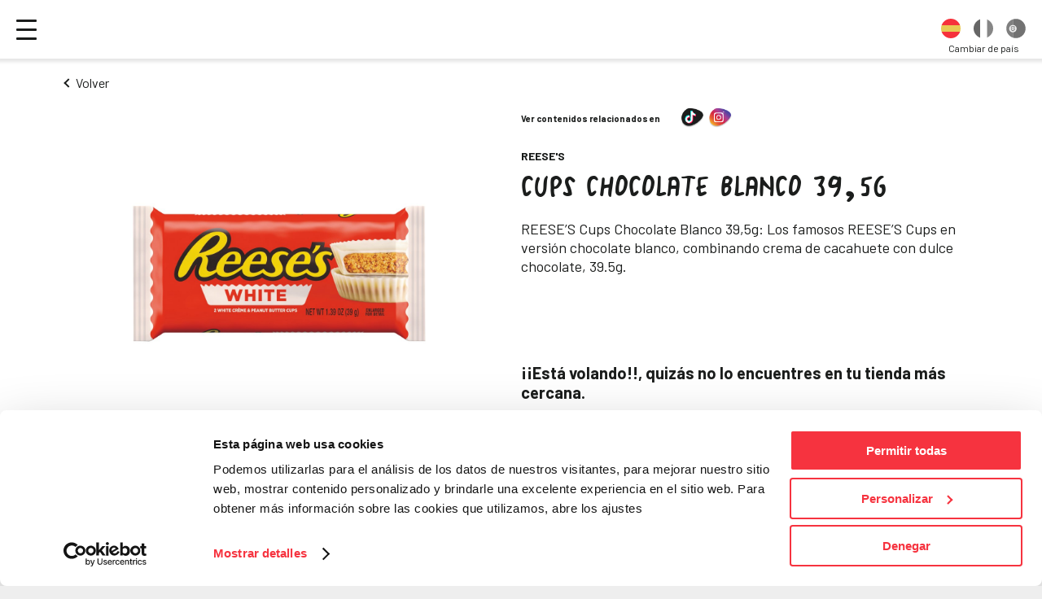

--- FILE ---
content_type: text/html; charset=UTF-8
request_url: https://primaprix.eu/es/producto/reeses-cups-chocolate-blanco-395g/
body_size: 37334
content:


<!doctype html>
<html lang="es-ES">
<head>

			<script>
			window.dataLayer = [{
    "categoria": "producto",
    "activo_digital": "web",
    "entorno": "pro",
    "pais": "es",
    "request_headers": {
        "Accept-Encoding": "gzip, deflate, br",
        "Sec-Fetch-Dest": "document",
        "Sec-Fetch-User": "?1",
        "Sec-Fetch-Mode": "navigate",
        "Sec-Fetch-Site": "none",
        "Accept": "text\/html,application\/xhtml+xml,application\/xml;q=0.9,image\/webp,image\/apng,*\/*;q=0.8,application\/signed-exchange;v=b3;q=0.9",
        "User-Agent": "Mozilla\/5.0 (Macintosh; Intel Mac OS X 10_15_7) AppleWebKit\/537.36 (KHTML, like Gecko) Chrome\/131.0.0.0 Safari\/537.36; ClaudeBot\/1.0; +claudebot@anthropic.com)",
        "Upgrade-Insecure-Requests": "1",
        "Cache-Control": "no-cache",
        "Pragma": "no-cache",
        "Connection": "close",
        "X-Forwarded-For": "3.147.27.126",
        "Host": "primaprix.eu",
        "Authorization": ""
    },
    "nombre_producto_PDP": "reeses-cups-chocolate-blanco-395g"
}];
		</script>

		<!-- Google Tag Manager -->
		<script>(function(w,d,s,l,i){w[l]=w[l]||[];w[l].push({'gtm.start': new Date().getTime(),event:'gtm.js'});var f=d.getElementsByTagName(s)[0],
		j=d.createElement(s),dl=l!='dataLayer'?'&l='+l:'';j.async=true;j.src=
		'https://www.googletagmanager.com/gtm.js?id='+i+dl;f.parentNode.insertBefore(j,f);
		})(window,document,'script','dataLayer','GTM-PK62TR3');</script>
		<!-- End Google Tag Manager -->

	
	<meta charset="UTF-8">
	<meta name="viewport" content="width=device-width, initial-scale=1">
	<link rel="profile" href="https://gmpg.org/xfn/11">
	

	<meta name='robots' content='index, follow, max-image-preview:large, max-snippet:-1, max-video-preview:-1' />

	<!-- This site is optimized with the Yoast SEO plugin v25.2 - https://yoast.com/wordpress/plugins/seo/ -->
	<title>REESE&#039;S - CUPS CHOCOLATE BLANCO 39,5G - PrimaPrix</title>
	<link rel="canonical" href="https://primaprix.eu/es/producto/reeses-cups-chocolate-blanco-395g/" />
	<meta property="og:locale" content="es_ES" />
	<meta property="og:type" content="article" />
	<meta property="og:title" content="REESE&#039;S - CUPS CHOCOLATE BLANCO 39,5G - PrimaPrix" />
	<meta property="og:url" content="https://primaprix.eu/es/producto/reeses-cups-chocolate-blanco-395g/" />
	<meta property="og:site_name" content="PrimaPrix" />
	<meta name="twitter:card" content="summary_large_image" />
	<script type="application/ld+json" class="yoast-schema-graph">{"@context":"https://schema.org","@graph":[{"@type":"WebPage","@id":"https://primaprix.eu/es/producto/reeses-cups-chocolate-blanco-395g/","url":"https://primaprix.eu/es/producto/reeses-cups-chocolate-blanco-395g/","name":"REESE'S - CUPS CHOCOLATE BLANCO 39,5G - PrimaPrix","isPartOf":{"@id":"https://primaprix.eu/es/#website"},"datePublished":"2023-12-29T13:50:23+00:00","breadcrumb":{"@id":"https://primaprix.eu/es/producto/reeses-cups-chocolate-blanco-395g/#breadcrumb"},"inLanguage":"es","potentialAction":[{"@type":"ReadAction","target":["https://primaprix.eu/es/producto/reeses-cups-chocolate-blanco-395g/"]}]},{"@type":"BreadcrumbList","@id":"https://primaprix.eu/es/producto/reeses-cups-chocolate-blanco-395g/#breadcrumb","itemListElement":[{"@type":"ListItem","position":1,"name":"Home","item":"https://primaprix.eu/es/"},{"@type":"ListItem","position":2,"name":"REESE&#8217;S &#8211; CUPS CHOCOLATE BLANCO 39,5G"}]},{"@type":"WebSite","@id":"https://primaprix.eu/es/#website","url":"https://primaprix.eu/es/","name":"PrimaPrix","description":"","publisher":{"@id":"https://primaprix.eu/es/#organization"},"potentialAction":[{"@type":"SearchAction","target":{"@type":"EntryPoint","urlTemplate":"https://primaprix.eu/es/?s={search_term_string}"},"query-input":{"@type":"PropertyValueSpecification","valueRequired":true,"valueName":"search_term_string"}}],"inLanguage":"es"},{"@type":"Organization","@id":"https://primaprix.eu/es/#organization","name":"PrimaPrix","url":"https://primaprix.eu/es/","logo":{"@type":"ImageObject","inLanguage":"es","@id":"https://primaprix.eu/es/#/schema/logo/image/","url":"https://primaprix.eu/wp-content/uploads/2023/12/cropped-nuevo-logo.png","contentUrl":"https://primaprix.eu/wp-content/uploads/2023/12/cropped-nuevo-logo.png","width":260,"height":109,"caption":"PrimaPrix"},"image":{"@id":"https://primaprix.eu/es/#/schema/logo/image/"}}]}</script>
	<!-- / Yoast SEO plugin. -->


<link rel='dns-prefetch' href='//fonts.googleapis.com' />
<link rel='dns-prefetch' href='//cdnjs.cloudflare.com' />
<link rel='dns-prefetch' href='//unpkg.com' />
<link rel="alternate" type="application/rss+xml" title="PrimaPrix &raquo; Feed" href="https://primaprix.eu/es/feed/" />
<link rel="alternate" type="application/rss+xml" title="PrimaPrix &raquo; Feed de los comentarios" href="https://primaprix.eu/es/comments/feed/" />
<link rel="alternate" title="oEmbed (JSON)" type="application/json+oembed" href="https://primaprix.eu/wp-json/oembed/1.0/embed?url=https%3A%2F%2Fprimaprix.eu%2Fes%2Fproducto%2Freeses-cups-chocolate-blanco-395g%2F" />
<link rel="alternate" title="oEmbed (XML)" type="text/xml+oembed" href="https://primaprix.eu/wp-json/oembed/1.0/embed?url=https%3A%2F%2Fprimaprix.eu%2Fes%2Fproducto%2Freeses-cups-chocolate-blanco-395g%2F&#038;format=xml" />
<style id='wp-img-auto-sizes-contain-inline-css'>
img:is([sizes=auto i],[sizes^="auto," i]){contain-intrinsic-size:3000px 1500px}
/*# sourceURL=wp-img-auto-sizes-contain-inline-css */
</style>
<link rel='stylesheet' id='sbi_styles-css' href='https://primaprix.eu/wp-content/plugins/instagram-feed/css/sbi-styles.min.css' media='all' />
<style id='wp-emoji-styles-inline-css'>

	img.wp-smiley, img.emoji {
		display: inline !important;
		border: none !important;
		box-shadow: none !important;
		height: 1em !important;
		width: 1em !important;
		margin: 0 0.07em !important;
		vertical-align: -0.1em !important;
		background: none !important;
		padding: 0 !important;
	}
/*# sourceURL=wp-emoji-styles-inline-css */
</style>
<style id='classic-theme-styles-inline-css'>
/*! This file is auto-generated */
.wp-block-button__link{color:#fff;background-color:#32373c;border-radius:9999px;box-shadow:none;text-decoration:none;padding:calc(.667em + 2px) calc(1.333em + 2px);font-size:1.125em}.wp-block-file__button{background:#32373c;color:#fff;text-decoration:none}
/*# sourceURL=/wp-includes/css/classic-themes.min.css */
</style>
<link rel='stylesheet' id='google-fonts-css' href='https://fonts.googleapis.com/css2?family=Barlow:ital,wght@0,400;0,600;0,700;0,800;1,300&#038;family=Lato:wght@400;700;900&#038;display=swap' media='all' />
<link rel='stylesheet' id='mundo-font-css' href='https://primaprix.eu/wp-content/themes/primaprixtheme/fonts/mundo.css?1740655760' media='all' />
<link rel='stylesheet' id='fontawesome-css' href='https://cdnjs.cloudflare.com/ajax/libs/font-awesome/6.4.2/css/all.min.css' media='all' />
<link rel='stylesheet' id='glyphs-font-css' href='https://primaprix.eu/wp-content/themes/primaprixtheme/fonts/glyphs.css?1740655759' media='all' />
<link rel='stylesheet' id='swiper-css' href='https://cdnjs.cloudflare.com/ajax/libs/Swiper/8.2.3/swiper-bundle.min.css' media='all' />
<link rel='stylesheet' id='aos-css' href='https://unpkg.com/aos@next/dist/aos.css' media='all' />
<link rel='stylesheet' id='catch-game-style-css' href='https://primaprix.eu/wp-content/themes/primaprixtheme/catch-game.css?1740655728' media='all' />
<link rel='stylesheet' id='theme-style-css' href='https://primaprix.eu/wp-content/themes/primaprixtheme/style.min.css?1764939923' media='all' />
<link rel="https://api.w.org/" href="https://primaprix.eu/wp-json/" /><link rel="EditURI" type="application/rsd+xml" title="RSD" href="https://primaprix.eu/xmlrpc.php?rsd" />
<meta name="generator" content="WordPress 6.9" />
<link rel='shortlink' href='https://primaprix.eu/?p=7675' />
	<script type="text/javascript">
		var ajaxurl = 'https://primaprix.eu/wp-admin/admin-ajax.php';
	</script>
			<style type="text/css">
					.site-title,
			.site-description {
				position: absolute;
				clip: rect(1px, 1px, 1px, 1px);
				}
					</style>
		<link rel="icon" href="https://primaprix.eu/wp-content/uploads/2023/12/cropped-FIRMA-RRSS-NUEVO-COLOR-32x32.jpg" sizes="32x32" />
<link rel="icon" href="https://primaprix.eu/wp-content/uploads/2023/12/cropped-FIRMA-RRSS-NUEVO-COLOR-192x192.jpg" sizes="192x192" />
<link rel="apple-touch-icon" href="https://primaprix.eu/wp-content/uploads/2023/12/cropped-FIRMA-RRSS-NUEVO-COLOR-180x180.jpg" />
<meta name="msapplication-TileImage" content="https://primaprix.eu/wp-content/uploads/2023/12/cropped-FIRMA-RRSS-NUEVO-COLOR-270x270.jpg" />
<style id='global-styles-inline-css'>
:root{--wp--preset--aspect-ratio--square: 1;--wp--preset--aspect-ratio--4-3: 4/3;--wp--preset--aspect-ratio--3-4: 3/4;--wp--preset--aspect-ratio--3-2: 3/2;--wp--preset--aspect-ratio--2-3: 2/3;--wp--preset--aspect-ratio--16-9: 16/9;--wp--preset--aspect-ratio--9-16: 9/16;--wp--preset--color--black: #000000;--wp--preset--color--cyan-bluish-gray: #abb8c3;--wp--preset--color--white: #ffffff;--wp--preset--color--pale-pink: #f78da7;--wp--preset--color--vivid-red: #cf2e2e;--wp--preset--color--luminous-vivid-orange: #ff6900;--wp--preset--color--luminous-vivid-amber: #fcb900;--wp--preset--color--light-green-cyan: #7bdcb5;--wp--preset--color--vivid-green-cyan: #00d084;--wp--preset--color--pale-cyan-blue: #8ed1fc;--wp--preset--color--vivid-cyan-blue: #0693e3;--wp--preset--color--vivid-purple: #9b51e0;--wp--preset--gradient--vivid-cyan-blue-to-vivid-purple: linear-gradient(135deg,rgb(6,147,227) 0%,rgb(155,81,224) 100%);--wp--preset--gradient--light-green-cyan-to-vivid-green-cyan: linear-gradient(135deg,rgb(122,220,180) 0%,rgb(0,208,130) 100%);--wp--preset--gradient--luminous-vivid-amber-to-luminous-vivid-orange: linear-gradient(135deg,rgb(252,185,0) 0%,rgb(255,105,0) 100%);--wp--preset--gradient--luminous-vivid-orange-to-vivid-red: linear-gradient(135deg,rgb(255,105,0) 0%,rgb(207,46,46) 100%);--wp--preset--gradient--very-light-gray-to-cyan-bluish-gray: linear-gradient(135deg,rgb(238,238,238) 0%,rgb(169,184,195) 100%);--wp--preset--gradient--cool-to-warm-spectrum: linear-gradient(135deg,rgb(74,234,220) 0%,rgb(151,120,209) 20%,rgb(207,42,186) 40%,rgb(238,44,130) 60%,rgb(251,105,98) 80%,rgb(254,248,76) 100%);--wp--preset--gradient--blush-light-purple: linear-gradient(135deg,rgb(255,206,236) 0%,rgb(152,150,240) 100%);--wp--preset--gradient--blush-bordeaux: linear-gradient(135deg,rgb(254,205,165) 0%,rgb(254,45,45) 50%,rgb(107,0,62) 100%);--wp--preset--gradient--luminous-dusk: linear-gradient(135deg,rgb(255,203,112) 0%,rgb(199,81,192) 50%,rgb(65,88,208) 100%);--wp--preset--gradient--pale-ocean: linear-gradient(135deg,rgb(255,245,203) 0%,rgb(182,227,212) 50%,rgb(51,167,181) 100%);--wp--preset--gradient--electric-grass: linear-gradient(135deg,rgb(202,248,128) 0%,rgb(113,206,126) 100%);--wp--preset--gradient--midnight: linear-gradient(135deg,rgb(2,3,129) 0%,rgb(40,116,252) 100%);--wp--preset--font-size--small: 13px;--wp--preset--font-size--medium: 20px;--wp--preset--font-size--large: 36px;--wp--preset--font-size--x-large: 42px;--wp--preset--spacing--20: 0.44rem;--wp--preset--spacing--30: 0.67rem;--wp--preset--spacing--40: 1rem;--wp--preset--spacing--50: 1.5rem;--wp--preset--spacing--60: 2.25rem;--wp--preset--spacing--70: 3.38rem;--wp--preset--spacing--80: 5.06rem;--wp--preset--shadow--natural: 6px 6px 9px rgba(0, 0, 0, 0.2);--wp--preset--shadow--deep: 12px 12px 50px rgba(0, 0, 0, 0.4);--wp--preset--shadow--sharp: 6px 6px 0px rgba(0, 0, 0, 0.2);--wp--preset--shadow--outlined: 6px 6px 0px -3px rgb(255, 255, 255), 6px 6px rgb(0, 0, 0);--wp--preset--shadow--crisp: 6px 6px 0px rgb(0, 0, 0);}:where(.is-layout-flex){gap: 0.5em;}:where(.is-layout-grid){gap: 0.5em;}body .is-layout-flex{display: flex;}.is-layout-flex{flex-wrap: wrap;align-items: center;}.is-layout-flex > :is(*, div){margin: 0;}body .is-layout-grid{display: grid;}.is-layout-grid > :is(*, div){margin: 0;}:where(.wp-block-columns.is-layout-flex){gap: 2em;}:where(.wp-block-columns.is-layout-grid){gap: 2em;}:where(.wp-block-post-template.is-layout-flex){gap: 1.25em;}:where(.wp-block-post-template.is-layout-grid){gap: 1.25em;}.has-black-color{color: var(--wp--preset--color--black) !important;}.has-cyan-bluish-gray-color{color: var(--wp--preset--color--cyan-bluish-gray) !important;}.has-white-color{color: var(--wp--preset--color--white) !important;}.has-pale-pink-color{color: var(--wp--preset--color--pale-pink) !important;}.has-vivid-red-color{color: var(--wp--preset--color--vivid-red) !important;}.has-luminous-vivid-orange-color{color: var(--wp--preset--color--luminous-vivid-orange) !important;}.has-luminous-vivid-amber-color{color: var(--wp--preset--color--luminous-vivid-amber) !important;}.has-light-green-cyan-color{color: var(--wp--preset--color--light-green-cyan) !important;}.has-vivid-green-cyan-color{color: var(--wp--preset--color--vivid-green-cyan) !important;}.has-pale-cyan-blue-color{color: var(--wp--preset--color--pale-cyan-blue) !important;}.has-vivid-cyan-blue-color{color: var(--wp--preset--color--vivid-cyan-blue) !important;}.has-vivid-purple-color{color: var(--wp--preset--color--vivid-purple) !important;}.has-black-background-color{background-color: var(--wp--preset--color--black) !important;}.has-cyan-bluish-gray-background-color{background-color: var(--wp--preset--color--cyan-bluish-gray) !important;}.has-white-background-color{background-color: var(--wp--preset--color--white) !important;}.has-pale-pink-background-color{background-color: var(--wp--preset--color--pale-pink) !important;}.has-vivid-red-background-color{background-color: var(--wp--preset--color--vivid-red) !important;}.has-luminous-vivid-orange-background-color{background-color: var(--wp--preset--color--luminous-vivid-orange) !important;}.has-luminous-vivid-amber-background-color{background-color: var(--wp--preset--color--luminous-vivid-amber) !important;}.has-light-green-cyan-background-color{background-color: var(--wp--preset--color--light-green-cyan) !important;}.has-vivid-green-cyan-background-color{background-color: var(--wp--preset--color--vivid-green-cyan) !important;}.has-pale-cyan-blue-background-color{background-color: var(--wp--preset--color--pale-cyan-blue) !important;}.has-vivid-cyan-blue-background-color{background-color: var(--wp--preset--color--vivid-cyan-blue) !important;}.has-vivid-purple-background-color{background-color: var(--wp--preset--color--vivid-purple) !important;}.has-black-border-color{border-color: var(--wp--preset--color--black) !important;}.has-cyan-bluish-gray-border-color{border-color: var(--wp--preset--color--cyan-bluish-gray) !important;}.has-white-border-color{border-color: var(--wp--preset--color--white) !important;}.has-pale-pink-border-color{border-color: var(--wp--preset--color--pale-pink) !important;}.has-vivid-red-border-color{border-color: var(--wp--preset--color--vivid-red) !important;}.has-luminous-vivid-orange-border-color{border-color: var(--wp--preset--color--luminous-vivid-orange) !important;}.has-luminous-vivid-amber-border-color{border-color: var(--wp--preset--color--luminous-vivid-amber) !important;}.has-light-green-cyan-border-color{border-color: var(--wp--preset--color--light-green-cyan) !important;}.has-vivid-green-cyan-border-color{border-color: var(--wp--preset--color--vivid-green-cyan) !important;}.has-pale-cyan-blue-border-color{border-color: var(--wp--preset--color--pale-cyan-blue) !important;}.has-vivid-cyan-blue-border-color{border-color: var(--wp--preset--color--vivid-cyan-blue) !important;}.has-vivid-purple-border-color{border-color: var(--wp--preset--color--vivid-purple) !important;}.has-vivid-cyan-blue-to-vivid-purple-gradient-background{background: var(--wp--preset--gradient--vivid-cyan-blue-to-vivid-purple) !important;}.has-light-green-cyan-to-vivid-green-cyan-gradient-background{background: var(--wp--preset--gradient--light-green-cyan-to-vivid-green-cyan) !important;}.has-luminous-vivid-amber-to-luminous-vivid-orange-gradient-background{background: var(--wp--preset--gradient--luminous-vivid-amber-to-luminous-vivid-orange) !important;}.has-luminous-vivid-orange-to-vivid-red-gradient-background{background: var(--wp--preset--gradient--luminous-vivid-orange-to-vivid-red) !important;}.has-very-light-gray-to-cyan-bluish-gray-gradient-background{background: var(--wp--preset--gradient--very-light-gray-to-cyan-bluish-gray) !important;}.has-cool-to-warm-spectrum-gradient-background{background: var(--wp--preset--gradient--cool-to-warm-spectrum) !important;}.has-blush-light-purple-gradient-background{background: var(--wp--preset--gradient--blush-light-purple) !important;}.has-blush-bordeaux-gradient-background{background: var(--wp--preset--gradient--blush-bordeaux) !important;}.has-luminous-dusk-gradient-background{background: var(--wp--preset--gradient--luminous-dusk) !important;}.has-pale-ocean-gradient-background{background: var(--wp--preset--gradient--pale-ocean) !important;}.has-electric-grass-gradient-background{background: var(--wp--preset--gradient--electric-grass) !important;}.has-midnight-gradient-background{background: var(--wp--preset--gradient--midnight) !important;}.has-small-font-size{font-size: var(--wp--preset--font-size--small) !important;}.has-medium-font-size{font-size: var(--wp--preset--font-size--medium) !important;}.has-large-font-size{font-size: var(--wp--preset--font-size--large) !important;}.has-x-large-font-size{font-size: var(--wp--preset--font-size--x-large) !important;}
/*# sourceURL=global-styles-inline-css */
</style>
</head>

<body class="wp-singular product-template-default single single-product postid-7675 wp-custom-logo wp-theme-primaprixtheme">

			<!-- Google Tag Manager (noscript) -->
		<noscript><iframe src="https://www.googletagmanager.com/ns.html?id=GTM-PK62TR3"
		height="0" width="0" style="display:none;visibility:hidden"></iframe></noscript>
		<!-- End Google Tag Manager (noscript) -->
	
		
	<div class="site-container">

		<header class="page-header" kd-module="MenuModule">
			<div class="wrapper">
				<div class="page-header__logo">
					<h1 class="logo">
						<a href="https://primaprix.eu/es">
							<img src="https://primaprix.eu/wp-content/uploads/2023/12/LOGO-PRIMAPRIX-RGB_WEB_DESKTOP-1.svg" class="logo__image" alt=""/>
							<img src="https://primaprix.eu/wp-content/uploads/2023/12/LOGO-PRIMAPRIX-RGB_Mesa-de-trabajo-1-1.svg" class="logo__image is-responsive" alt="" aria-hidden="true"/>
							<span>PrimaPrix</span>
						</a>
					</h1>
				</div>				
				
				<div class="page-header__button">
					<button class="menu-btn" title="Abrir menú">
						<span></span><span></span><span></span>
					</button>
				</div>

				<div class="page-header__languages">
					

<nav class="language-menu">
    <p class="language-menu__text">Cambiar de país</p>
    <ul class="language-menu__list">

                                <li role="option" class="language-menu__item">
                <a href="https://primaprix.eu/es/producto/reeses-cups-chocolate-blanco-395g/" class="language-menu__link is-active"><img src="https://primaprix.eu/wp-content/themes/primaprixtheme/img/flags/es.svg" alt="Español"  title="Español"></a>
            </li>
                                <li role="option" class="language-menu__item">
                <a href="https://primaprix.eu/fr/" class="language-menu__link "><img src="https://primaprix.eu/wp-content/themes/primaprixtheme/img/flags/fr.svg" alt="Français"  title="Français"></a>
            </li>
                                <li role="option" class="language-menu__item">
                <a href="https://primaprix.eu/pt/" class="language-menu__link "><img src="https://primaprix.eu/wp-content/themes/primaprixtheme/img/flags/pt.svg" alt="Português"  title="Português"></a>
            </li>
        
    </ul>
</nav>
				</div>
				
			</div>
		</header>

		<nav class="main-menu">
    <button class="main-menu__close" type="button">Cerrar</button>
    <ul class="main-menu__list">
        
                    <li class="main-menu__item">
                <a href="https://primaprix.eu/es/" class="main-menu__link  " data-parent="65" title="Página principal">Página principal</a>
            </li>
                    <li class="main-menu__item">
                <a href="https://primaprix.eu/es/catalogo/" class="main-menu__link  " data-parent="3246" title="Catálogo">Catálogo</a>
            </li>
                    <li class="main-menu__item">
                <a href="https://primaprix.eu/es/localiza-tu-tienda/" class="main-menu__link  " data-parent="3245" title="Localiza tu tienda">Localiza tu tienda</a>
            </li>
                    <li class="main-menu__item">
                <a href="https://primaprix.eu/es/registro/" class="main-menu__link  " data-parent="3998" title="Inscríbete">Inscríbete</a>
            </li>
                    <li class="main-menu__item">
                <a href="https://primaprix.eu/es/asi-somos/" class="main-menu__link  " data-parent="3247" title="Así somos">Así somos</a>
            </li>
                    <li class="main-menu__item">
                <a href="https://primaprix.eu/es/trabaja-en-primaprix/" class="main-menu__link  " data-parent="3994" title="Trabaja con nosotros">Trabaja con nosotros</a>
            </li>
                    <li class="main-menu__item">
                <a href="https://primaprix.eu/es/atencion-al-cliente/" class="main-menu__link  " data-parent="4000" title="Cómo podemos ayudarte">Cómo podemos ayudarte</a>
            </li>
                    <li class="main-menu__item">
                <a href="https://primaprix.eu/es/proveedores/" class="main-menu__link  " data-parent="38858" title="Proveedores">Proveedores</a>
            </li>
                
    </ul>
</nav>
	<main id="primary" class="page-content">

		
<section class="section" style="padding-top: 20px;">
    <div class="wrapper">
        
        <a href="https://primaprix.eu/es/catalogo/" class="back-btn">Volver</a>
<article class="product-details">
    <div class="product-details__image">
                <img src="https://primaprix.eu/wp-content/uploads/2023/12/113704-2.jpg" alt=""/>
    </div>
    <div class="product-details__content">
        <div class="product-details__related">
            <span>Ver contenidos relacionados en</span>
            <a href="https://www.tiktok.com/search?q=REESE%27S+CUPS+CHOCOLATE+BLANCO+39%2C5G" target="_blank"><img src="https://primaprix.eu/wp-content/themes/primaprixtheme/img/tiktok-icon.png" width="29" alt="Tiktok" /></a>
                            <a href="https://www.instagram.com/primaprix_es/" target="_blank"><img src="https://primaprix.eu/wp-content/themes/primaprixtheme/img/instagram-icon.png" width="29" alt="Tiktok" /></a>
                    </div>
        <span class="product-details__brand">REESE'S</span>
        <h2 class="product-details__name">CUPS CHOCOLATE BLANCO 39,5G</h2>
                    <div class="product-details__description richtext">
                <p>REESE&#8217;S Cups Chocolate Blanco 39,5g: Los famosos REESE&#8217;S Cups en versión chocolate blanco, combinando crema de cacahuete con dulce chocolate, 39.5g.</p><br />
            </div>
        
                    <div class="product-details__footer">
                <div class="product-details__price">
                    <div class="product-details__no-price">¡¡Está volando!!, quizás no lo encuentres en tu tienda más cercana.</div>
                </div>
            </div>
        
        
    </div>
</article>    </div>
</section>




<section class="section">
    <div class="wrapper">
        <div class="categories">
            <h2 class="section__title title-3">Encuentra ofertas por categorías</h2>
            <ul class="categories__list">

                                                        <li class="categories__item">
                        <a href="https://primaprix.eu/es/catalogo/?perfil=home-lover" class="category">
                            <div class="category__image">
                                <img decoding="async" src="https://primaprix.eu/wp-content/uploads/2023/12/PERFIL-HOME-LOVER_A_340X230.png" alt=""/>
                            </div>
                            <div class="category__name">Home Lover</div>
                            <div class="category__description">
                                Nos gusta que te guste tu casa                            </div>
                        </a>
                    </li>
                                                        <li class="categories__item">
                        <a href="https://primaprix.eu/es/catalogo/?perfil=bio-power" class="category">
                            <div class="category__image">
                                <img decoding="async" src="https://primaprix.eu/wp-content/uploads/2023/12/PERFIL-BIO-POWER_A_340X230.png" alt=""/>
                            </div>
                            <div class="category__name">Bio Power</div>
                            <div class="category__description">
                                Ecos, sabrosos… y dan power                            </div>
                        </a>
                    </li>
                                                        <li class="categories__item">
                        <a href="https://primaprix.eu/es/catalogo/?perfil=a-comer" class="category">
                            <div class="category__image">
                                <img decoding="async" src="https://primaprix.eu/wp-content/uploads/2023/12/PERFIL-SIBARITA_A_340X230.png" alt=""/>
                            </div>
                            <div class="category__name">¡A comer!</div>
                            <div class="category__description">
                                Productos que son “otra cosa”                            </div>
                        </a>
                    </li>
                                                        <li class="categories__item">
                        <a href="https://primaprix.eu/es/catalogo/?perfil=belleza" class="category">
                            <div class="category__image">
                                <img decoding="async" src="https://primaprix.eu/wp-content/uploads/2023/12/PERFIL-BELLEZA_A_340X230.png" alt=""/>
                            </div>
                            <div class="category__name">Belleza</div>
                            <div class="category__description">
                                Si no te mimas tú…                            </div>
                        </a>
                    </li>
                                                        <li class="categories__item">
                        <a href="https://primaprix.eu/es/catalogo/?perfil=cazaofertas" class="category">
                            <div class="category__image">
                                <img decoding="async" src="https://primaprix.eu/wp-content/uploads/2023/12/PERFIL-CAZA-OFERTAS_A_340X230.png" alt=""/>
                            </div>
                            <div class="category__name">Cazaofertas</div>
                            <div class="category__description">
                                Adelántate a todos y llévatelos                            </div>
                        </a>
                    </li>
                
            </ul>
        </div>
    </div>
</section>


<section class="section">
    <div class="wrapper is-wide">
        <div class="locator-banner">
            <div class="locator-banner__content">
                <div class="locator-banner__wrapper">
                                            <h2 class="locator-banner__title title-3">En un segundo, la encuentras.</h2>
                                        <div class="locator-banner__text richtext">
                        <p>No paramos de abrir <strong>tiendas</strong>. Seguro que encuentras una (o varias) muy cerca. Ya tienes <span class="locator-banner__text__count">284</span> con miles de ofertas de grandes marcas europeas.</p>
                    </div>
                                            <a href="https://primaprix.eu/localiza-tu-tienda/" class="button locator-banner__button" target="">Encuentra tu tienda</a>
                                    </div>
            </div>
            <div class="locator-banner__image" kd-module="LocatorBannerModule">
                <div class="locator-banner__map">
                    <div class="locator-banner__form">
                        <form class="locator-form form is-banner" method="GET" action="https://primaprix.eu/es/localiza-tu-tienda/">
                            <div class="form__group">
                                <label class="form__label">Tiendas</label>
                                <div class="form__input-with-button">
                                    <input type="text" name="busqueda" id="locator-input" placeholder="Introduce provincia, población, código postal y/o dirección" class="form__input" value="" />
                                    <button class="form__input-button"><i class="fa-solid fa-magnifying-glass"></i></button>
                                </div>
                            </div>
                            <button id="geolocate" type="button" class="locator-form__detect"><i class="fa-solid fa-paper-plane"></i> Utilizar mi ubicación</button>
                            <div class="form__footer">
                                Primaprix tiene 284 tiendas en España. Este mapa muestra las tiendas abiertas.                            </div>
                        </form>
                    </div>
                    <div id="banner-shop-map" class="locator-banner__map-content"></div>
                </div>                
            </div>
        </div>
    </div>
</section>

<script>
    window.shops_url = "https:\/\/primaprix.eu\/es\/localiza-tu-tienda\/";
    window.country = 'España';
    if (window.shops === undefined) {
        window.shops = [
    {
        "id": 64310,
        "code": "283",
        "name": "PrimaPrix Barcelona Escorial",
        "lat": 41.4072391,
        "lng": 2.1611682,
        "zipcode": "08024",
        "address": "Carrer de l'Escorial, 29",
        "mapsUrl": "https:\/\/maps.google.com\/maps?cid=8968621440161655223",
        "url": "https:\/\/primaprix.eu\/tienda\/primaprix-barcelona-escorial-2\/",
        "search_url": "https:\/\/primaprix.eu\/es\/localiza-tu-tienda\/?busqueda=Carrer+de+l%27Escorial%2C+29+08024",
        "is_open": true,
        "schedule": "Abierto de 9.30 a 21.30",
        "country": "es"
    },
    {
        "id": 29969,
        "code": "50",
        "name": "PrimaPrix Madrid Reina Victoria",
        "lat": 40.4472154,
        "lng": -3.7048457,
        "zipcode": "28003",
        "address": "Avenida Reina Victoria 4",
        "mapsUrl": "https:\/\/maps.google.com\/maps?cid=12528450151373416727",
        "url": "https:\/\/primaprix.eu\/tienda\/primaprix-madrid-reina-victoria\/",
        "search_url": "https:\/\/primaprix.eu\/es\/localiza-tu-tienda\/?busqueda=Avenida+Reina+Victoria+4+28003",
        "is_open": true,
        "schedule": "Abierto de 9.30 a 21.30",
        "country": "es"
    },
    {
        "id": 60154,
        "code": "154",
        "name": "PrimaPrix Las Rozas",
        "lat": 40.497153,
        "lng": -3.8888785,
        "zipcode": "28232",
        "address": "Calle Tur\u00edn, 21",
        "mapsUrl": "https:\/\/maps.google.com\/maps?cid=7650318374250750771",
        "url": "https:\/\/primaprix.eu\/tienda\/primaprix-las-rozas\/",
        "search_url": "https:\/\/primaprix.eu\/es\/localiza-tu-tienda\/?busqueda=Calle+Tur%C3%ADn%2C+21+28232",
        "is_open": true,
        "schedule": "Abierto de 9.00 a 21.30",
        "country": "es"
    },
    {
        "id": 57437,
        "code": "241",
        "name": "Primaprix Arganda",
        "lat": 40.3091326,
        "lng": -3.4739535,
        "zipcode": "28500",
        "address": "Avenida de Madrid, 90",
        "mapsUrl": "https:\/\/maps.google.com\/maps?cid=8218611898573120688",
        "url": "https:\/\/primaprix.eu\/tienda\/primaprix-arganda-del-rey\/",
        "search_url": "https:\/\/primaprix.eu\/es\/localiza-tu-tienda\/?busqueda=Avenida+de+Madrid%2C+90+28500",
        "is_open": true,
        "schedule": "Abierto de 9.30 a 21.30",
        "country": "es"
    },
    {
        "id": 51183,
        "code": "240",
        "name": "Primaprix San Agust\u00edn Guadalix",
        "lat": 40.672231,
        "lng": -3.6094268,
        "zipcode": "28750",
        "address": "Ctra. N-1, A-1, Km. 34",
        "mapsUrl": "https:\/\/maps.google.com\/maps?cid=1959414370288353507",
        "url": "https:\/\/primaprix.eu\/tienda\/primaprix-san-agustin-guadalix\/",
        "search_url": "https:\/\/primaprix.eu\/es\/localiza-tu-tienda\/?busqueda=Ctra.+N-1%2C+A-1%2C+Km.+34+28750",
        "is_open": true,
        "schedule": "Abierto de 9.00 a 21.30",
        "country": "es"
    },
    {
        "id": 50192,
        "code": "276",
        "name": "PrimaPrix",
        "lat": 39.5821488,
        "lng": 2.6518397,
        "zipcode": "07003",
        "address": "Ausias March 3",
        "mapsUrl": "https:\/\/maps.google.com\/maps?cid=11694093798137389161",
        "url": "https:\/\/primaprix.eu\/tienda\/primaprix-ausias-palma\/",
        "search_url": "https:\/\/primaprix.eu\/es\/localiza-tu-tienda\/?busqueda=Ausias+March+3+07003",
        "is_open": true,
        "schedule": "Abierto de 9.30 a 21.30",
        "country": "es"
    },
    {
        "id": 47586,
        "code": "256",
        "name": "PrimaPrix Barcelona Fabra i Puig",
        "lat": 41.4305138,
        "lng": 2.1757271,
        "zipcode": "08016",
        "address": "Passeig de Fabra i Puig, 256 Nou Barris",
        "mapsUrl": "https:\/\/maps.google.com\/maps?cid=8398398680339926602",
        "url": "https:\/\/primaprix.eu\/tienda\/primaprix-fabra-i-puig\/",
        "search_url": "https:\/\/primaprix.eu\/es\/localiza-tu-tienda\/?busqueda=Passeig+de+Fabra+i+Puig%2C+256+Nou+Barris+08016",
        "is_open": true,
        "schedule": "Abierto de 9.30 a 21.30",
        "country": "es"
    },
    {
        "id": 38748,
        "code": "242",
        "name": "PrimaPrix Portugalete",
        "lat": 43.3216172,
        "lng": -3.0219731,
        "zipcode": "48920",
        "address": "S\u0101nt\u00ed\u0101go K., 14",
        "mapsUrl": "https:\/\/maps.google.com\/maps?cid=7377879594371022262",
        "url": "https:\/\/primaprix.eu\/tienda\/primaprix-portugalete\/",
        "search_url": "https:\/\/primaprix.eu\/es\/localiza-tu-tienda\/?busqueda=S%C4%81nt%C3%AD%C4%81go+K.%2C+14+48920",
        "is_open": true,
        "schedule": "Abierto de 9.00 a 21.00",
        "country": "es"
    },
    {
        "id": 38747,
        "code": "268",
        "name": "PrimaPrix Barcelona Travessera de les Corts",
        "lat": 41.38443720000001,
        "lng": 2.131527,
        "zipcode": "08028",
        "address": "Travessera de les Corts, 226",
        "mapsUrl": "https:\/\/maps.google.com\/maps?cid=929521949675662893",
        "url": "https:\/\/primaprix.eu\/tienda\/primaprix-travessera-de-les-corts-barcelona\/",
        "search_url": "https:\/\/primaprix.eu\/es\/localiza-tu-tienda\/?busqueda=Travessera+de+les+Corts%2C+226+08028",
        "is_open": true,
        "schedule": "Abierto de 9.30 a 21.30",
        "country": "es"
    },
    {
        "id": 33059,
        "code": "250",
        "name": "PrimaPrix Madrid Fuencarral 121",
        "lat": 40.4304869,
        "lng": -3.7032569,
        "zipcode": "28010",
        "address": "Calle de Fuencarral, 121",
        "mapsUrl": "https:\/\/maps.google.com\/maps?cid=4003825418102836139",
        "url": "https:\/\/primaprix.eu\/tienda\/primaprix-madrid-fuencarral-121\/",
        "search_url": "https:\/\/primaprix.eu\/es\/localiza-tu-tienda\/?busqueda=Calle+de+Fuencarral%2C+121+28010",
        "is_open": true,
        "schedule": "Abierto de 9.30 a 21.30",
        "country": "es"
    },
    {
        "id": 33058,
        "code": "210",
        "name": "PrimaPrix Iurreta",
        "lat": 43.1786239,
        "lng": -2.6460185,
        "zipcode": "48215",
        "address": "Lugar Barrio Mallabiena, s\/n, N-634",
        "mapsUrl": "https:\/\/maps.google.com\/maps?cid=9946820129729065982",
        "url": "https:\/\/primaprix.eu\/tienda\/primaprix-iurreta\/",
        "search_url": "https:\/\/primaprix.eu\/es\/localiza-tu-tienda\/?busqueda=Lugar+Barrio+Mallabiena%2C+s%2Fn%2C+N-634+48215",
        "is_open": true,
        "schedule": "Abierto de 9.00 a 21.00",
        "country": "es"
    },
    {
        "id": 29975,
        "code": "1",
        "name": "PrimaPrix Legan\u00e9s Plaza de Espa\u00f1a",
        "lat": 40.3280737,
        "lng": -3.7648424,
        "zipcode": "28912",
        "address": "Pl. de Espa\u00f1a, 15",
        "mapsUrl": "https:\/\/maps.google.com\/maps?cid=10079026651382661612",
        "url": "https:\/\/primaprix.eu\/tienda\/primaprix-leganes-plaza-de-espana\/",
        "search_url": "https:\/\/primaprix.eu\/es\/localiza-tu-tienda\/?busqueda=Pl.+de+Espa%C3%B1a%2C+15+28912",
        "is_open": true,
        "schedule": "Abierto de 9.30 a 21.30",
        "country": "es"
    },
    {
        "id": 29974,
        "code": "116",
        "name": "PrimaPrix Santa Coloma de Gramanet Massenet",
        "lat": 41.4503377,
        "lng": 2.2189384,
        "zipcode": "08922",
        "address": "Carrer de Massenet, 55",
        "mapsUrl": "https:\/\/maps.google.com\/maps?cid=7083319684194324074",
        "url": "https:\/\/primaprix.eu\/tienda\/primaprix-17\/",
        "search_url": "https:\/\/primaprix.eu\/es\/localiza-tu-tienda\/?busqueda=Carrer+de+Massenet%2C+55+08922",
        "is_open": true,
        "schedule": "Abierto de 9.00 a 21.00",
        "country": "es"
    },
    {
        "id": 29973,
        "code": "187",
        "name": "PrimaPrix Torrelavega Avenida de Bilbao",
        "lat": 43.3420566,
        "lng": -4.0337761,
        "zipcode": "39300",
        "address": "Av. de Bilbao, s\/n",
        "mapsUrl": "https:\/\/maps.google.com\/maps?cid=18171852662033162892",
        "url": "https:\/\/primaprix.eu\/tienda\/primaprix-torrelavega-avenida-bilbao\/",
        "search_url": "https:\/\/primaprix.eu\/es\/localiza-tu-tienda\/?busqueda=Av.+de+Bilbao%2C+s%2Fn+39300",
        "is_open": true,
        "schedule": "Abierto de 9.00 a 21.00",
        "country": "es"
    },
    {
        "id": 29968,
        "code": "29",
        "name": "PrimaPrix Madrid Miguel Arredondo",
        "lat": 40.3949025,
        "lng": -3.6958795,
        "zipcode": "28045",
        "address": "Calle de Miguel Arredondo, 5",
        "mapsUrl": "https:\/\/maps.google.com\/maps?cid=16372792455148878024",
        "url": "https:\/\/primaprix.eu\/tienda\/primaprix-miguel-arredondo\/",
        "search_url": "https:\/\/primaprix.eu\/es\/localiza-tu-tienda\/?busqueda=Calle+de+Miguel+Arredondo%2C+5+28045",
        "is_open": true,
        "schedule": "Abierto de 9.30 a 21.30",
        "country": "es"
    },
    {
        "id": 62923,
        "code": "23",
        "name": "PrimaPrix Valladolid Zorrilla, 6",
        "lat": 41.6472807,
        "lng": -4.7313778,
        "zipcode": "47006",
        "address": "Paseo de Zorrilla, 6",
        "mapsUrl": "https:\/\/maps.google.com\/maps?cid=6721824438377783883",
        "url": "https:\/\/primaprix.eu\/tienda\/primaprix-valladolid-zorrilla-6\/",
        "search_url": "https:\/\/primaprix.eu\/es\/localiza-tu-tienda\/?busqueda=Paseo+de+Zorrilla%2C+6+47006",
        "is_open": true,
        "schedule": "Abierto de 9.30 a 21.30",
        "country": "es"
    },
    {
        "id": 29967,
        "code": "72",
        "name": "PrimaPrix Gij\u00f3n Av. Schulz",
        "lat": 43.528786,
        "lng": -5.6668352,
        "zipcode": "33208",
        "address": "Av. Schulz, 144",
        "mapsUrl": "https:\/\/maps.google.com\/maps?cid=5199502567673430954",
        "url": "https:\/\/primaprix.eu\/tienda\/primaprix-gijon-schulz\/",
        "search_url": "https:\/\/primaprix.eu\/es\/localiza-tu-tienda\/?busqueda=Av.+Schulz%2C+144+33208",
        "is_open": true,
        "schedule": "Abierto de 9.00 a 21.30",
        "country": "es"
    },
    {
        "id": 29965,
        "code": "71",
        "name": "PrimaPrix Vilagarc\u00eda de Arousa",
        "lat": 42.5942813,
        "lng": -8.767184,
        "zipcode": "36600",
        "address": "R\u00faa Castelao, 18",
        "mapsUrl": "https:\/\/maps.google.com\/maps?cid=652433663979274775",
        "url": "https:\/\/primaprix.eu\/tienda\/primaprix-vilagarcia-de-arousa-rua-castelao\/",
        "search_url": "https:\/\/primaprix.eu\/es\/localiza-tu-tienda\/?busqueda=R%C3%BAa+Castelao%2C+18+36600",
        "is_open": true,
        "schedule": "Abierto de 9.30 a 21.30",
        "country": "es"
    },
    {
        "id": 29961,
        "code": "39",
        "name": "PrimaPrix Salamanca Mar\u00eda Auxiliadora",
        "lat": 40.9699581,
        "lng": -5.6587351,
        "zipcode": "37004",
        "address": "Calle Mar\u00eda Auxiliadora 20",
        "mapsUrl": "https:\/\/maps.google.com\/maps?cid=6312860486958484004",
        "url": "https:\/\/primaprix.eu\/tienda\/primaprix-salamanca-maria-auxiliadora\/",
        "search_url": "https:\/\/primaprix.eu\/es\/localiza-tu-tienda\/?busqueda=Calle+Mar%C3%ADa+Auxiliadora+20+37004",
        "is_open": true,
        "schedule": "Abierto de 9.30 a 21.30",
        "country": "es"
    },
    {
        "id": 29960,
        "code": "213",
        "name": "PrimaPrix Sant Adri\u00e0 de Bes\u00f2s",
        "lat": 41.4310813,
        "lng": 2.2186076,
        "zipcode": "08930",
        "address": "Pla\u00e7a de la Vila, 3",
        "mapsUrl": "https:\/\/maps.google.com\/maps?cid=1075991993619493399",
        "url": "https:\/\/primaprix.eu\/tienda\/primaprix-15\/",
        "search_url": "https:\/\/primaprix.eu\/es\/localiza-tu-tienda\/?busqueda=Pla%C3%A7a+de+la+Vila%2C+3+08930",
        "is_open": true,
        "schedule": "Abierto de 9.00 a 21.00",
        "country": "es"
    },
    {
        "id": 29957,
        "code": "123",
        "name": "PrimaPrix L`Hospitalet de Llobregat Prat de la Riba",
        "lat": 41.3624048,
        "lng": 2.109038,
        "zipcode": "08901",
        "address": "Carrer d'Enric Prat de la Riba, 155",
        "mapsUrl": "https:\/\/maps.google.com\/maps?cid=6818914808903782929",
        "url": "https:\/\/primaprix.eu\/tienda\/primaprix-14\/",
        "search_url": "https:\/\/primaprix.eu\/es\/localiza-tu-tienda\/?busqueda=Carrer+d%27Enric+Prat+de+la+Riba%2C+155+08901",
        "is_open": true,
        "schedule": "Abierto de 9.30 a 21.30",
        "country": "es"
    },
    {
        "id": 29955,
        "code": "20",
        "name": "PrimaPrix Ciudad Real Ram\u00f3n y Cajal",
        "lat": 38.9841673,
        "lng": -3.9275489,
        "zipcode": "13001",
        "address": "Calle Ram\u00f3n y Cajal, 7",
        "mapsUrl": "https:\/\/maps.google.com\/maps?cid=9499289578326645247",
        "url": "https:\/\/primaprix.eu\/tienda\/primaprix-cuidad-real-ramon-y-cajal\/",
        "search_url": "https:\/\/primaprix.eu\/es\/localiza-tu-tienda\/?busqueda=Calle+Ram%C3%B3n+y+Cajal%2C+7+13001",
        "is_open": true,
        "schedule": "Abierto de 16.30 a 21.30",
        "country": "es"
    },
    {
        "id": 29954,
        "code": "195",
        "name": "PrimaPrix Ondara",
        "lat": 38.8186423,
        "lng": 0.0174897,
        "zipcode": "03760",
        "address": "Carrer Sagra, 3",
        "mapsUrl": "https:\/\/maps.google.com\/maps?cid=8059167513601298777",
        "url": "https:\/\/primaprix.eu\/tienda\/primaprix-ondara\/",
        "search_url": "https:\/\/primaprix.eu\/es\/localiza-tu-tienda\/?busqueda=Carrer+Sagra%2C+3+03760",
        "is_open": true,
        "schedule": "Abierto de 9.00 a 21.00",
        "country": "es"
    },
    {
        "id": 29952,
        "code": "89",
        "name": "PrimaPrix Legan\u00e9s Pedroches",
        "lat": 40.3358181,
        "lng": -3.7530595,
        "zipcode": "28915",
        "address": "Calle de los Pedroches, 34-36",
        "mapsUrl": "https:\/\/maps.google.com\/maps?cid=13225047965123146453",
        "url": "https:\/\/primaprix.eu\/tienda\/primaprix-leganes-pedroches\/",
        "search_url": "https:\/\/primaprix.eu\/es\/localiza-tu-tienda\/?busqueda=Calle+de+los+Pedroches%2C+34-36+28915",
        "is_open": true,
        "schedule": "Abierto de 16.30 a 21.30",
        "country": "es"
    },
    {
        "id": 29951,
        "code": "146",
        "name": "PrimaPrix Zaragoza Calle Santander",
        "lat": 41.6489413,
        "lng": -0.8965466,
        "zipcode": "50010",
        "address": "C. Santander, 21",
        "mapsUrl": "https:\/\/maps.google.com\/maps?cid=6488335726961093595",
        "url": "https:\/\/primaprix.eu\/tienda\/primaprix-zaragoza-calle-santander\/",
        "search_url": "https:\/\/primaprix.eu\/es\/localiza-tu-tienda\/?busqueda=C.+Santander%2C+21+50010",
        "is_open": true,
        "schedule": "Abierto de 9.30 a 21.30",
        "country": "es"
    },
    {
        "id": 29949,
        "code": "122",
        "name": "PrimaPrix Valencia Aben Al Abbar",
        "lat": 39.4666819,
        "lng": -0.3531604,
        "zipcode": "46021",
        "address": "Carrer d'Ab\u00e9n al Abbar, 1",
        "mapsUrl": "https:\/\/maps.google.com\/maps?cid=12896939193702369589",
        "url": "https:\/\/primaprix.eu\/tienda\/primaprix-valencia-aben-al-abbar\/",
        "search_url": "https:\/\/primaprix.eu\/es\/localiza-tu-tienda\/?busqueda=Carrer+d%27Ab%C3%A9n+al+Abbar%2C+1+46021",
        "is_open": true,
        "schedule": "Abierto de 9.30 a 21.30",
        "country": "es"
    },
    {
        "id": 29948,
        "code": "47",
        "name": "PrimaPrix Oviedo Fruela",
        "lat": 43.3613949,
        "lng": -5.847156,
        "zipcode": "33007",
        "address": "Calle Fruela, 14, 6\u00ba B",
        "mapsUrl": "https:\/\/maps.google.com\/maps?cid=17468334664096256727",
        "url": "https:\/\/primaprix.eu\/tienda\/primaprix-oviedo-fruela\/",
        "search_url": "https:\/\/primaprix.eu\/es\/localiza-tu-tienda\/?busqueda=Calle+Fruela%2C+14%2C+6%C2%BA+B+33007",
        "is_open": true,
        "schedule": "Abierto de 9.00 a 21.30",
        "country": "es"
    },
    {
        "id": 29947,
        "code": "8",
        "name": "PrimaPrix Madrid Oruro",
        "lat": 40.455491,
        "lng": -3.6785794,
        "zipcode": "28016",
        "address": "Calle de Oruro, 14 | 28016 Madrid",
        "mapsUrl": "https:\/\/maps.google.com\/maps?cid=201437637938807412",
        "url": "https:\/\/primaprix.eu\/tienda\/primaprix-13\/",
        "search_url": "https:\/\/primaprix.eu\/es\/localiza-tu-tienda\/?busqueda=Calle+de+Oruro%2C+14+%7C+28016+Madrid+28016",
        "is_open": true,
        "schedule": "Abierto de 9.30 a 21.30",
        "country": "es"
    },
    {
        "id": 29946,
        "code": "114",
        "name": "PrimaPrix Benidorm CC La Marina",
        "lat": 38.5355047,
        "lng": -0.1799375,
        "zipcode": "03509",
        "address": "Avinguda Pa\u00eds Valenci\u00e0, 2-8",
        "mapsUrl": "https:\/\/maps.google.com\/maps?cid=3295230315249191372",
        "url": "https:\/\/primaprix.eu\/tienda\/primaprix-benidorm-cc-la-marina\/",
        "search_url": "https:\/\/primaprix.eu\/es\/localiza-tu-tienda\/?busqueda=Avinguda+Pa%C3%ADs+Valenci%C3%A0%2C+2-8+03509",
        "is_open": true,
        "schedule": "Abierto de 9.30 a 21.30",
        "country": "es"
    },
    {
        "id": 62922,
        "code": "88",
        "name": "PrimaPrix Sevilla Asunci\u00f3n",
        "lat": 37.3753842,
        "lng": -5.9976972,
        "zipcode": "41011",
        "address": "Calle Asunci\u00f3n, 52",
        "mapsUrl": "https:\/\/maps.google.com\/maps?cid=14462743172500992132",
        "url": "https:\/\/primaprix.eu\/tienda\/primaprix-sevilla-asuncion\/",
        "search_url": "https:\/\/primaprix.eu\/es\/localiza-tu-tienda\/?busqueda=Calle+Asunci%C3%B3n%2C+52+41011",
        "is_open": true,
        "schedule": "Abierto de 9.30 a 21.30",
        "country": "es"
    },
    {
        "id": 62924,
        "code": "6",
        "name": "PrimaPrix Vista Alegre Oca",
        "lat": 40.389586,
        "lng": -3.736881,
        "zipcode": "28025",
        "address": "Calle de la Oca 46",
        "mapsUrl": "https:\/\/maps.google.com\/maps?cid=1508322950620938611",
        "url": "https:\/\/primaprix.eu\/tienda\/primaprix-vista-alegre-oca\/",
        "search_url": "https:\/\/primaprix.eu\/es\/localiza-tu-tienda\/?busqueda=Calle+de+la+Oca+46+28025",
        "is_open": true,
        "schedule": "Abierto de 9.30 a 21.30",
        "country": "es"
    },
    {
        "id": 29943,
        "code": "104",
        "name": "PrimaPrix M\u00f3stoles R\u00edo Duero",
        "lat": 40.3171689,
        "lng": -3.8780517,
        "zipcode": "28935",
        "address": "Calle Rio Duero, 5",
        "mapsUrl": "https:\/\/maps.google.com\/maps?cid=223421536150602464",
        "url": "https:\/\/primaprix.eu\/tienda\/primaprix-mostoles-rio-duero\/",
        "search_url": "https:\/\/primaprix.eu\/es\/localiza-tu-tienda\/?busqueda=Calle+Rio+Duero%2C+5+28935",
        "is_open": true,
        "schedule": "Abierto de 16.30 a 21.30",
        "country": "es"
    },
    {
        "id": 62942,
        "code": "82",
        "name": "PrimaPrix Santa Marta de Tormes",
        "lat": 40.9506372,
        "lng": -5.6436537,
        "zipcode": "37900",
        "address": "Av. de los Padres Pa\u00fales, 32",
        "mapsUrl": "https:\/\/maps.google.com\/maps?cid=170563182321065630",
        "url": "https:\/\/primaprix.eu\/tienda\/primaprix-santa-marta-de-tormes\/",
        "search_url": "https:\/\/primaprix.eu\/es\/localiza-tu-tienda\/?busqueda=Av.+de+los+Padres+Pa%C3%BAles%2C+32+37900",
        "is_open": true,
        "schedule": "Abierto de 9.30 a 21.30",
        "country": "es"
    },
    {
        "id": 62954,
        "code": "132",
        "name": "PrimaPrix Girona Salt",
        "lat": 41.9663934,
        "lng": 2.8068726,
        "zipcode": "17005",
        "address": "Carrer de Salt, 16",
        "mapsUrl": "https:\/\/maps.google.com\/maps?cid=16397368258708871744",
        "url": "https:\/\/primaprix.eu\/tienda\/primaprix-girona-salt\/",
        "search_url": "https:\/\/primaprix.eu\/es\/localiza-tu-tienda\/?busqueda=Carrer+de+Salt%2C+16+17005",
        "is_open": true,
        "schedule": "Abierto de 9.30 a 21.30",
        "country": "es"
    },
    {
        "id": 62953,
        "code": "197",
        "name": "Primaprix Pamplona Iturrama",
        "lat": 42.8052422,
        "lng": -1.6536696,
        "zipcode": "31007",
        "address": "C. de Iturrama, 20",
        "mapsUrl": "https:\/\/maps.google.com\/maps?cid=8219600492643898819",
        "url": "https:\/\/primaprix.eu\/tienda\/primaprix-pamplona-iturrama\/",
        "search_url": "https:\/\/primaprix.eu\/es\/localiza-tu-tienda\/?busqueda=C.+de+Iturrama%2C+20+31007",
        "is_open": true,
        "schedule": "Abierto de 9.00 a 21.00",
        "country": "es"
    },
    {
        "id": 62952,
        "code": "49",
        "name": "PrimaPrix Legan\u00e9s Calle Rioja",
        "lat": 40.3297382,
        "lng": -3.7539033,
        "zipcode": "28915",
        "address": "Calle de la Rioja, 74",
        "mapsUrl": "https:\/\/maps.google.com\/maps?cid=12209492223112546878",
        "url": "https:\/\/primaprix.eu\/tienda\/primaprix-leganes-calle-rioja\/",
        "search_url": "https:\/\/primaprix.eu\/es\/localiza-tu-tienda\/?busqueda=Calle+de+la+Rioja%2C+74+28915",
        "is_open": true,
        "schedule": "Abierto de 16.30 a 21.30",
        "country": "es"
    },
    {
        "id": 62951,
        "code": "148",
        "name": "PrimaPrix Mondrag\u00f3n",
        "lat": 43.0664552,
        "lng": -2.4776095,
        "zipcode": "20500",
        "address": "Etxagibel Notari Jauna Kalea, 1",
        "mapsUrl": "https:\/\/maps.google.com\/maps?cid=12427603293939804851",
        "url": "https:\/\/primaprix.eu\/tienda\/primaprix-mondragon\/",
        "search_url": "https:\/\/primaprix.eu\/es\/localiza-tu-tienda\/?busqueda=Etxagibel+Notari+Jauna+Kalea%2C+1+20500",
        "is_open": true,
        "schedule": "Abierto de 9.00 a 21.00",
        "country": "es"
    },
    {
        "id": 62950,
        "code": "266",
        "name": "PrimaPrix",
        "lat": 39.5746049,
        "lng": 2.6588002,
        "zipcode": "07006",
        "address": "C\/ d'Arag\u00f3, 22",
        "mapsUrl": "https:\/\/maps.google.com\/maps?cid=11508092491821917132",
        "url": "https:\/\/primaprix.eu\/tienda\/primaprix-palma-carrer-arago\/",
        "search_url": "https:\/\/primaprix.eu\/es\/localiza-tu-tienda\/?busqueda=C%2F+d%27Arag%C3%B3%2C+22+07006",
        "is_open": true,
        "schedule": "Abierto de 9.30 a 21.30",
        "country": "es"
    },
    {
        "id": 62949,
        "code": "222",
        "name": "PrimaPrix Hospitalet Pareto",
        "lat": 41.3660265,
        "lng": 2.1275176,
        "zipcode": "08902",
        "address": "Carrer Pareto, 25",
        "mapsUrl": "https:\/\/maps.google.com\/maps?cid=32894729210340861",
        "url": "https:\/\/primaprix.eu\/tienda\/primaprix-hospitalet-pareto\/",
        "search_url": "https:\/\/primaprix.eu\/es\/localiza-tu-tienda\/?busqueda=Carrer+Pareto%2C+25+08902",
        "is_open": true,
        "schedule": "Abierto de 9.30 a 21.30",
        "country": "es"
    },
    {
        "id": 62948,
        "code": "17",
        "name": "PrimaPrix Parla Severo Ochoa",
        "lat": 40.235576,
        "lng": -3.7722047,
        "zipcode": "28981",
        "address": "Calle Real, 5-7",
        "mapsUrl": "https:\/\/maps.google.com\/maps?cid=18340107508101089803",
        "url": "https:\/\/primaprix.eu\/tienda\/primaprix-parla-severo-ochoa\/",
        "search_url": "https:\/\/primaprix.eu\/es\/localiza-tu-tienda\/?busqueda=Calle+Real%2C+5-7+28981",
        "is_open": true,
        "schedule": "Abierto de 9.30 a 21.30",
        "country": "es"
    },
    {
        "id": 62947,
        "code": "9",
        "name": "PrimaPrix Madrid Embajadores",
        "lat": 40.4022061,
        "lng": -3.7005701,
        "zipcode": "28012",
        "address": "Calle de Embajadores, 100",
        "mapsUrl": "https:\/\/maps.google.com\/maps?cid=2593974829059489502",
        "url": "https:\/\/primaprix.eu\/tienda\/primaprix-madrid-embajadores\/",
        "search_url": "https:\/\/primaprix.eu\/es\/localiza-tu-tienda\/?busqueda=Calle+de+Embajadores%2C+100+28012",
        "is_open": true,
        "schedule": "Abierto de 9.30 a 21.30",
        "country": "es"
    },
    {
        "id": 62946,
        "code": "188",
        "name": "PrimaPrix Barcelona Sants",
        "lat": 41.3757474,
        "lng": 2.1270526,
        "zipcode": "08028",
        "address": "Carrer de Sants, 276",
        "mapsUrl": "https:\/\/maps.google.com\/maps?cid=11471889318934804357",
        "url": "https:\/\/primaprix.eu\/tienda\/primaprix-barcelona-sants\/",
        "search_url": "https:\/\/primaprix.eu\/es\/localiza-tu-tienda\/?busqueda=Carrer+de+Sants%2C+276+08028",
        "is_open": true,
        "schedule": "Abierto de 9.30 a 21.30",
        "country": "es"
    },
    {
        "id": 62945,
        "code": "38",
        "name": "PrimaPriX Alc\u00e1zar de San Juan.",
        "lat": 39.3911229,
        "lng": -3.2085335,
        "zipcode": "13600",
        "address": "Calle Emilio Castelar 26",
        "mapsUrl": "https:\/\/maps.google.com\/maps?cid=17795818773212376615",
        "url": "https:\/\/primaprix.eu\/tienda\/primaprix-alcazar-de-san-juan\/",
        "search_url": "https:\/\/primaprix.eu\/es\/localiza-tu-tienda\/?busqueda=Calle+Emilio+Castelar+26+13600",
        "is_open": true,
        "schedule": "Abierto de 16.30 a 21.30",
        "country": "es"
    },
    {
        "id": 62944,
        "code": "16",
        "name": "PrimaPrix Valladolid Embajadores",
        "lat": 41.6354826,
        "lng": -4.7224776,
        "zipcode": "47013",
        "address": "Calle Embajadores, 56",
        "mapsUrl": "https:\/\/maps.google.com\/maps?cid=14274513768471853576",
        "url": "https:\/\/primaprix.eu\/tienda\/primaprix-valladolid-embajadores\/",
        "search_url": "https:\/\/primaprix.eu\/es\/localiza-tu-tienda\/?busqueda=Calle+Embajadores%2C+56+47013",
        "is_open": true,
        "schedule": "Abierto de 9.30 a 21.30",
        "country": "es"
    },
    {
        "id": 62943,
        "code": "60",
        "name": "PrimaPrix Madrid Garc\u00eda Noblejas",
        "lat": 40.4367719,
        "lng": -3.6368994,
        "zipcode": "28037",
        "address": "Calle Hermanos Garc\u00eda Noblejas, 15",
        "mapsUrl": "https:\/\/maps.google.com\/maps?cid=17328877217963352902",
        "url": "https:\/\/primaprix.eu\/tienda\/primaprix-madrid-garcia-noblejas\/",
        "search_url": "https:\/\/primaprix.eu\/es\/localiza-tu-tienda\/?busqueda=Calle+Hermanos+Garc%C3%ADa+Noblejas%2C+15+28037",
        "is_open": true,
        "schedule": "Abierto de 9.30 a 21.30",
        "country": "es"
    },
    {
        "id": 62940,
        "code": "51",
        "name": "PrimaPrix Santander Calle San Fernando",
        "lat": 43.4594647,
        "lng": -3.8238263,
        "zipcode": "39010",
        "address": "Calle San Fernando, 58",
        "mapsUrl": "https:\/\/maps.google.com\/maps?cid=9634967907639122425",
        "url": "https:\/\/primaprix.eu\/tienda\/primaprix-santander-calle-san-fernando\/",
        "search_url": "https:\/\/primaprix.eu\/es\/localiza-tu-tienda\/?busqueda=Calle+San+Fernando%2C+58+39010",
        "is_open": true,
        "schedule": "Abierto de 9.00 a 21.00",
        "country": "es"
    },
    {
        "id": 62925,
        "code": "10",
        "name": "PrimaPrix Getafe General Palacio",
        "lat": 40.3087997,
        "lng": -3.7277662,
        "zipcode": "28901",
        "address": "Plaza del General Palacio, 7",
        "mapsUrl": "https:\/\/maps.google.com\/maps?cid=18021785828110181623",
        "url": "https:\/\/primaprix.eu\/tienda\/primaprix-getafe-general-palacio\/",
        "search_url": "https:\/\/primaprix.eu\/es\/localiza-tu-tienda\/?busqueda=Plaza+del+General+Palacio%2C+7+28901",
        "is_open": true,
        "schedule": "Abierto de 9.30 a 21.30",
        "country": "es"
    },
    {
        "id": 64122,
        "code": "290",
        "name": "PrimaPrix Badalona Marti i Pujol",
        "lat": 41.448097,
        "lng": 2.2467844,
        "zipcode": "08911",
        "address": "Marti i Pujol 86-88",
        "mapsUrl": "https:\/\/maps.google.com\/maps?cid=14182909195278416877",
        "url": "https:\/\/primaprix.eu\/tienda\/primaprix-badalona-marti-i-pujol-2\/",
        "search_url": "https:\/\/primaprix.eu\/es\/localiza-tu-tienda\/?busqueda=Marti+i+Pujol+86-88+08911",
        "is_open": true,
        "schedule": "Abierto de 9.00 a 21.00",
        "country": "es"
    },
    {
        "id": 62937,
        "code": "160",
        "name": "PrimaPrix Segovia",
        "lat": 40.923458,
        "lng": -4.111312,
        "zipcode": "40006",
        "address": "Carr. de San Rafael Pol. Ind. El Acueducto",
        "mapsUrl": "https:\/\/maps.google.com\/maps?cid=13877184615851434755",
        "url": "https:\/\/primaprix.eu\/tienda\/primaprix-segovia\/",
        "search_url": "https:\/\/primaprix.eu\/es\/localiza-tu-tienda\/?busqueda=Carr.+de+San+Rafael+Pol.+Ind.+El+Acueducto+40006",
        "is_open": true,
        "schedule": "Abierto de 9.00 a 21.30",
        "country": "es"
    },
    {
        "id": 62936,
        "code": "214",
        "name": "PrimaPrix Albacete P.C. Imaginalia",
        "lat": 39.0085408,
        "lng": -1.8753118,
        "zipcode": "02006",
        "address": "Av. de la Ilustraci\u00f3n",
        "mapsUrl": "https:\/\/maps.google.com\/maps?cid=113946304792981886",
        "url": "https:\/\/primaprix.eu\/tienda\/primaprix-albacete-p-c-imaginalia\/",
        "search_url": "https:\/\/primaprix.eu\/es\/localiza-tu-tienda\/?busqueda=Av.+de+la+Ilustraci%C3%B3n+02006",
        "is_open": true,
        "schedule": "Abierto de 9.00 a 21.00",
        "country": "es"
    },
    {
        "id": 62935,
        "code": "180",
        "name": "PrimaPrix Bilbao Calle Casta\u00f1os",
        "lat": 43.2682961,
        "lng": -2.9263143,
        "zipcode": "48007",
        "address": "Casta\u00f1os Kalea, 12",
        "mapsUrl": "https:\/\/maps.google.com\/maps?cid=512023497956307649",
        "url": "https:\/\/primaprix.eu\/tienda\/primaprix-bilbao-calle-castanos\/",
        "search_url": "https:\/\/primaprix.eu\/es\/localiza-tu-tienda\/?busqueda=Casta%C3%B1os+Kalea%2C+12+48007",
        "is_open": true,
        "schedule": "Abierto de 9.00 a 21.00",
        "country": "es"
    },
    {
        "id": 62934,
        "code": "2",
        "name": "PrimaPrix Madrid Alcal\u00e1 334",
        "lat": 40.433945,
        "lng": -3.6461409,
        "zipcode": "28027",
        "address": "Calle de Alcal\u00e1, 334",
        "mapsUrl": "https:\/\/maps.google.com\/maps?cid=17668859230333576706",
        "url": "https:\/\/primaprix.eu\/tienda\/primaprix-madrid-alcala-334\/",
        "search_url": "https:\/\/primaprix.eu\/es\/localiza-tu-tienda\/?busqueda=Calle+de+Alcal%C3%A1%2C+334+28027",
        "is_open": true,
        "schedule": "Abierto de 9.30 a 21.30",
        "country": "es"
    },
    {
        "id": 62933,
        "code": "85",
        "name": "PrimaPrix M\u00e1laga Paseo Los Tilos",
        "lat": 36.7123987,
        "lng": -4.4387837,
        "zipcode": "29006",
        "address": "Paseo de los Tilos, 59",
        "mapsUrl": "https:\/\/maps.google.com\/maps?cid=5022981925417929739",
        "url": "https:\/\/primaprix.eu\/tienda\/primaprix-malaga-paseo-los-tilos\/",
        "search_url": "https:\/\/primaprix.eu\/es\/localiza-tu-tienda\/?busqueda=Paseo+de+los+Tilos%2C+59+29006",
        "is_open": true,
        "schedule": "Abierto de 9.30 a 21.30",
        "country": "es"
    },
    {
        "id": 62932,
        "code": "174",
        "name": "PrimaPrix Madrid Alcalde L\u00f3pez Casero",
        "lat": 40.4336348,
        "lng": -3.6558823,
        "zipcode": "28027",
        "address": "Calle Alcalde L\u00f3pez Casero, 13",
        "mapsUrl": "https:\/\/maps.google.com\/maps?cid=9317766059509826884",
        "url": "https:\/\/primaprix.eu\/tienda\/primaprix-madrid-alcalde-lopez-casero\/",
        "search_url": "https:\/\/primaprix.eu\/es\/localiza-tu-tienda\/?busqueda=Calle+Alcalde+L%C3%B3pez+Casero%2C+13+28027",
        "is_open": true,
        "schedule": "Abierto de 9.30 a 21.30",
        "country": "es"
    },
    {
        "id": 62931,
        "code": "84",
        "name": "PrimaPrix Sevilla Sagasta",
        "lat": 37.3902113,
        "lng": -5.9937773,
        "zipcode": "41004",
        "address": "Calle Sagasta, 16, B",
        "mapsUrl": "https:\/\/maps.google.com\/maps?cid=12432808120655931486",
        "url": "https:\/\/primaprix.eu\/tienda\/primaprix-sevilla-sagasta\/",
        "search_url": "https:\/\/primaprix.eu\/es\/localiza-tu-tienda\/?busqueda=Calle+Sagasta%2C+16%2C+B+41004",
        "is_open": true,
        "schedule": "Abierto de 9.30 a 21.30",
        "country": "es"
    },
    {
        "id": 62930,
        "code": "263",
        "name": "PrimaPrix Beauty Santander Pe\u00f1acastillo",
        "lat": 43.445103,
        "lng": -3.8545292,
        "zipcode": "39011",
        "address": "Bo. San Mart\u00edn del Pino C.C. Pe\u00f1acastillo",
        "mapsUrl": "https:\/\/maps.google.com\/maps?cid=148152489574312167",
        "url": "https:\/\/primaprix.eu\/tienda\/primaprix-beauty-santander-penacastillo\/",
        "search_url": "https:\/\/primaprix.eu\/es\/localiza-tu-tienda\/?busqueda=Bo.+San+Mart%C3%ADn+del+Pino+C.C.+Pe%C3%B1acastillo+39011",
        "is_open": true,
        "schedule": "Abierto de 10.00 a 22.00",
        "country": "es"
    },
    {
        "id": 62929,
        "code": "192",
        "name": "PrimaPrix Vic",
        "lat": 41.9407729,
        "lng": 2.2542318,
        "zipcode": "08500",
        "address": "Ctra. Sant Hip\u00f2lit, 8",
        "mapsUrl": "https:\/\/maps.google.com\/maps?cid=8610928209509686721",
        "url": "https:\/\/primaprix.eu\/tienda\/primaprix-vic\/",
        "search_url": "https:\/\/primaprix.eu\/es\/localiza-tu-tienda\/?busqueda=Ctra.+Sant+Hip%C3%B2lit%2C+8+08500",
        "is_open": true,
        "schedule": "Abierto de 9.00 a 21.00",
        "country": "es"
    },
    {
        "id": 62928,
        "code": "111",
        "name": "PrimaPrix Madrid Av. de Moratalaz",
        "lat": 40.4068943,
        "lng": -3.6486201,
        "zipcode": "28030",
        "address": "Av. de Moratalaz, 137",
        "mapsUrl": "https:\/\/maps.google.com\/maps?cid=8733478458399075494",
        "url": "https:\/\/primaprix.eu\/tienda\/primaprix-madrid-av-de-moratalaz\/",
        "search_url": "https:\/\/primaprix.eu\/es\/localiza-tu-tienda\/?busqueda=Av.+de+Moratalaz%2C+137+28030",
        "is_open": true,
        "schedule": "Abierto de 9.30 a 21.30",
        "country": "es"
    },
    {
        "id": 62927,
        "code": "221",
        "name": "PrimaPrix Luis Grasset Coslada",
        "lat": 40.4257304,
        "lng": -3.5639565,
        "zipcode": "28821",
        "address": "C. de Luis Grasset, 15",
        "mapsUrl": "https:\/\/maps.google.com\/maps?cid=3707413673350934920",
        "url": "https:\/\/primaprix.eu\/tienda\/primaprix-luis-grasset-coslada\/",
        "search_url": "https:\/\/primaprix.eu\/es\/localiza-tu-tienda\/?busqueda=C.+de+Luis+Grasset%2C+15+28821",
        "is_open": true,
        "schedule": "Abierto de 9.30 a 21.30",
        "country": "es"
    },
    {
        "id": 62926,
        "code": "28",
        "name": "PrimaPrix Madrid L\u00f3pez de Hoyos",
        "lat": 40.4486233,
        "lng": -3.6678299,
        "zipcode": "28002",
        "address": "Calle L\u00f3pez de Hoyos, 155",
        "mapsUrl": "https:\/\/maps.google.com\/maps?cid=15602312588932196135",
        "url": "https:\/\/primaprix.eu\/tienda\/primaprix-madrid-lopez-de-hoyos\/",
        "search_url": "https:\/\/primaprix.eu\/es\/localiza-tu-tienda\/?busqueda=Calle+L%C3%B3pez+de+Hoyos%2C+155+28002",
        "is_open": true,
        "schedule": "Abierto de 9.30 a 21.30",
        "country": "es"
    },
    {
        "id": 29944,
        "code": "87",
        "name": "PrimaPrix Talavera Av.P\u00edo XII",
        "lat": 39.963867,
        "lng": -4.819349,
        "zipcode": "45600",
        "address": "Av. P\u00edo XII, 1",
        "mapsUrl": "https:\/\/maps.google.com\/maps?cid=8411653641402862942",
        "url": "https:\/\/primaprix.eu\/tienda\/primaprix-talavera-avenida-pio-xii\/",
        "search_url": "https:\/\/primaprix.eu\/es\/localiza-tu-tienda\/?busqueda=Av.+P%C3%ADo+XII%2C+1+45600",
        "is_open": true,
        "schedule": "Abierto de 16.30 a 21.30",
        "country": "es"
    },
    {
        "id": 29942,
        "code": "143",
        "name": "PrimaPrix Madrid O\u00b4donnell",
        "lat": 40.4213944,
        "lng": -3.6767468,
        "zipcode": "28009",
        "address": "Calle de O'Donnell, 20",
        "mapsUrl": "https:\/\/maps.google.com\/maps?cid=16151275713728067650",
        "url": "https:\/\/primaprix.eu\/tienda\/primaprix-madrid-odonnell\/",
        "search_url": "https:\/\/primaprix.eu\/es\/localiza-tu-tienda\/?busqueda=Calle+de+O%27Donnell%2C+20+28009",
        "is_open": true,
        "schedule": "Abierto de 9.30 a 21.30",
        "country": "es"
    },
    {
        "id": 62956,
        "code": "4",
        "name": "PrimaPrix Madrid Maqueda",
        "lat": 40.3940413,
        "lng": -3.7652788,
        "zipcode": "28024",
        "address": "Calle Maqueda, 12",
        "mapsUrl": "https:\/\/maps.google.com\/maps?cid=7573657482264158858",
        "url": "https:\/\/primaprix.eu\/tienda\/primaprix-madrid-maqueda\/",
        "search_url": "https:\/\/primaprix.eu\/es\/localiza-tu-tienda\/?busqueda=Calle+Maqueda%2C+12+28024",
        "is_open": true,
        "schedule": "Abierto de 16.30 a 21.30",
        "country": "es"
    },
    {
        "id": 29896,
        "code": "200",
        "name": "Primaprix Madrid Barquillo",
        "lat": 40.4218326,
        "lng": -3.6958029,
        "zipcode": "28004",
        "address": "C. del Barquillo, 17",
        "mapsUrl": "https:\/\/maps.google.com\/maps?cid=1287582258343901212",
        "url": "https:\/\/primaprix.eu\/tienda\/primaprix-barquillo-madrid\/",
        "search_url": "https:\/\/primaprix.eu\/es\/localiza-tu-tienda\/?busqueda=C.+del+Barquillo%2C+17+28004",
        "is_open": true,
        "schedule": "Abierto de 9.30 a 21.30",
        "country": "es"
    },
    {
        "id": 29908,
        "code": "15",
        "name": "PrimaPrix Valladolid Zorrilla",
        "lat": 41.6411905,
        "lng": -4.7379131,
        "zipcode": "47006",
        "address": "Paseo de Zorrilla, 84",
        "mapsUrl": "https:\/\/maps.google.com\/maps?cid=887392873302770215",
        "url": "https:\/\/primaprix.eu\/tienda\/primaprix-valladolid-zorrilla-84\/",
        "search_url": "https:\/\/primaprix.eu\/es\/localiza-tu-tienda\/?busqueda=Paseo+de+Zorrilla%2C+84+47006",
        "is_open": true,
        "schedule": "Abierto de 9.30 a 21.30",
        "country": "es"
    },
    {
        "id": 29907,
        "code": "75",
        "name": "PrimaPrix Vallecas Carlos Mart\u00edn \u00c1lvarez",
        "lat": 40.3865585,
        "lng": -3.6660002,
        "zipcode": "28018",
        "address": "Calle de Carlos Mart\u00edn \u00c1lvarez, 86",
        "mapsUrl": "https:\/\/maps.google.com\/maps?cid=9187293764896823564",
        "url": "https:\/\/primaprix.eu\/tienda\/primaprix-vallecas-carlos-martin-alvarez\/",
        "search_url": "https:\/\/primaprix.eu\/es\/localiza-tu-tienda\/?busqueda=Calle+de+Carlos+Mart%C3%ADn+%C3%81lvarez%2C+86+28018",
        "is_open": true,
        "schedule": "Abierto de 9.30 a 21.30",
        "country": "es"
    },
    {
        "id": 29906,
        "code": "201",
        "name": "PrimaPrix Barcelona Gran de Gr\u00e0cia",
        "lat": 41.4016174,
        "lng": 2.1532534,
        "zipcode": "08012",
        "address": "Carrer Gran de Gr\u00e0cia, 117",
        "mapsUrl": "https:\/\/maps.google.com\/maps?cid=12601253021991983582",
        "url": "https:\/\/primaprix.eu\/tienda\/primaprix-5\/",
        "search_url": "https:\/\/primaprix.eu\/es\/localiza-tu-tienda\/?busqueda=Carrer+Gran+de+Gr%C3%A0cia%2C+117+08012",
        "is_open": true,
        "schedule": "Abierto de 9.30 a 21.30",
        "country": "es"
    },
    {
        "id": 29905,
        "code": "11",
        "name": "PrimaPrix Madrid Francos Rodr\u00edguez",
        "lat": 40.4567144,
        "lng": -3.7062353,
        "zipcode": "28039",
        "address": "Calle de Francos Rodr\u00edguez, 50",
        "mapsUrl": "https:\/\/maps.google.com\/maps?cid=9833378223018532335",
        "url": "https:\/\/primaprix.eu\/tienda\/primaprix-francos-rodriguez\/",
        "search_url": "https:\/\/primaprix.eu\/es\/localiza-tu-tienda\/?busqueda=Calle+de+Francos+Rodr%C3%ADguez%2C+50+28039",
        "is_open": true,
        "schedule": "Abierto de 9.30 a 21.30",
        "country": "es"
    },
    {
        "id": 29904,
        "code": "153",
        "name": "PrimaPrix Madrid Av. de la Albufera",
        "lat": 40.3965143,
        "lng": -3.6660247,
        "zipcode": "28038",
        "address": "Av. de la Albufera, 44",
        "mapsUrl": "https:\/\/maps.google.com\/maps?cid=12095655379830464643",
        "url": "https:\/\/primaprix.eu\/tienda\/primaprix-puente-de-vallecas\/",
        "search_url": "https:\/\/primaprix.eu\/es\/localiza-tu-tienda\/?busqueda=Av.+de+la+Albufera%2C+44+28038",
        "is_open": true,
        "schedule": "Abierto de 9.30 a 21.30",
        "country": "es"
    },
    {
        "id": 29903,
        "code": "108",
        "name": "PrimaPrix Barcelona Rambla del Poblenou",
        "lat": 41.4031284,
        "lng": 2.1983788,
        "zipcode": "08005",
        "address": "Rambla del Poblenou, 113",
        "mapsUrl": "https:\/\/maps.google.com\/maps?cid=15077704296190705892",
        "url": "https:\/\/primaprix.eu\/tienda\/primaprix-barcelona-rambla-del-poblenou\/",
        "search_url": "https:\/\/primaprix.eu\/es\/localiza-tu-tienda\/?busqueda=Rambla+del+Poblenou%2C+113+08005",
        "is_open": true,
        "schedule": "Abierto de 9.30 a 21.30",
        "country": "es"
    },
    {
        "id": 29902,
        "code": "211",
        "name": "PrimaPrix Barcelona Zona Franca",
        "lat": 41.3635562,
        "lng": 2.1368774,
        "zipcode": "08038",
        "address": "Pg. de la Zona Franca, 244",
        "mapsUrl": "https:\/\/maps.google.com\/maps?cid=4241575738288115798",
        "url": "https:\/\/primaprix.eu\/tienda\/primaprix-barcelona-zona-franca\/",
        "search_url": "https:\/\/primaprix.eu\/es\/localiza-tu-tienda\/?busqueda=Pg.+de+la+Zona+Franca%2C+244+08038",
        "is_open": true,
        "schedule": "Abierto de 9.00 a 21.00",
        "country": "es"
    },
    {
        "id": 29901,
        "code": "19",
        "name": "PrimaPrix Madrid Doctor Esquerdo",
        "lat": 40.4017446,
        "lng": -3.6746761,
        "zipcode": "28007",
        "address": "Calle del Dr. Esquerdo, 184",
        "mapsUrl": "https:\/\/maps.google.com\/maps?cid=2818598113982870447",
        "url": "https:\/\/primaprix.eu\/tienda\/primaprix-pacifico-doctor-esquerdo\/",
        "search_url": "https:\/\/primaprix.eu\/es\/localiza-tu-tienda\/?busqueda=Calle+del+Dr.+Esquerdo%2C+184+28007",
        "is_open": true,
        "schedule": "Abierto de 9.30 a 21.30",
        "country": "es"
    },
    {
        "id": 29900,
        "code": "59",
        "name": "PrimaPrix Madrid Emilio Ferrari",
        "lat": 40.4312806,
        "lng": -3.6410278,
        "zipcode": "28017",
        "address": "Calle de Emilio Ferrari, 63",
        "mapsUrl": "https:\/\/maps.google.com\/maps?cid=11749939715662375603",
        "url": "https:\/\/primaprix.eu\/tienda\/primaprix-emilio-ferrari\/",
        "search_url": "https:\/\/primaprix.eu\/es\/localiza-tu-tienda\/?busqueda=Calle+de+Emilio+Ferrari%2C+63+28017",
        "is_open": true,
        "schedule": "Abierto de 9.30 a 21.30",
        "country": "es"
    },
    {
        "id": 29899,
        "code": "179",
        "name": "PrimaPrix Barcelona Torras i Bages",
        "lat": 41.4387775,
        "lng": 2.1908722,
        "zipcode": "08030",
        "address": "Passeig de Torras i Bages, 51",
        "mapsUrl": "https:\/\/maps.google.com\/maps?cid=16819508194418829801",
        "url": "https:\/\/primaprix.eu\/tienda\/primaprix-4\/",
        "search_url": "https:\/\/primaprix.eu\/es\/localiza-tu-tienda\/?busqueda=Passeig+de+Torras+i+Bages%2C+51+08030",
        "is_open": true,
        "schedule": "Abierto de 9.30 a 21.30",
        "country": "es"
    },
    {
        "id": 29898,
        "code": "56",
        "name": "PrimaPrix Bilbao Gord\u00f3niz",
        "lat": 43.2530953,
        "lng": -2.9456428,
        "zipcode": "48002",
        "address": "Calle de Gord\u00f3niz, 57",
        "mapsUrl": "https:\/\/maps.google.com\/maps?cid=6041755288835502915",
        "url": "https:\/\/primaprix.eu\/tienda\/primaprix-bilbao-gordoniz\/",
        "search_url": "https:\/\/primaprix.eu\/es\/localiza-tu-tienda\/?busqueda=Calle+de+Gord%C3%B3niz%2C+57+48002",
        "is_open": true,
        "schedule": "Abierto de 9.00 a 21.00",
        "country": "es"
    },
    {
        "id": 29897,
        "code": "219",
        "name": "PrimaPrix Madrid Alberto Aguilera",
        "lat": 40.4303721,
        "lng": -3.7119687,
        "zipcode": "28015",
        "address": "C. de Alberto Aguilera, 40",
        "mapsUrl": "https:\/\/maps.google.com\/maps?cid=12441924388101210437",
        "url": "https:\/\/primaprix.eu\/tienda\/primaprix-beauty\/",
        "search_url": "https:\/\/primaprix.eu\/es\/localiza-tu-tienda\/?busqueda=C.+de+Alberto+Aguilera%2C+40+28015",
        "is_open": true,
        "schedule": "Abierto de 9.30 a 21.30",
        "country": "es"
    },
    {
        "id": 29895,
        "code": "45",
        "name": "PrimaPrix Bilbao Particular Allende",
        "lat": 43.2523102,
        "lng": -2.9135881,
        "zipcode": "48004",
        "address": "Calle Particular Allende, 8",
        "mapsUrl": "https:\/\/maps.google.com\/maps?cid=2969029475270004496",
        "url": "https:\/\/primaprix.eu\/tienda\/primaprix-bilbao-particular-allende\/",
        "search_url": "https:\/\/primaprix.eu\/es\/localiza-tu-tienda\/?busqueda=Calle+Particular+Allende%2C+8+48004",
        "is_open": true,
        "schedule": "Abierto de 9.00 a 21.00",
        "country": "es"
    },
    {
        "id": 29910,
        "code": "55",
        "name": "PrimaPrix Alcal\u00e1 de Henares Juan de Austria",
        "lat": 40.4863826,
        "lng": -3.3540767,
        "zipcode": "28804",
        "address": "Av. Juan de Austria, 18",
        "mapsUrl": "https:\/\/maps.google.com\/maps?cid=14829808726749097540",
        "url": "https:\/\/primaprix.eu\/tienda\/primaprix-6\/",
        "search_url": "https:\/\/primaprix.eu\/es\/localiza-tu-tienda\/?busqueda=Av.+Juan+de+Austria%2C+18+28804",
        "is_open": true,
        "schedule": "Abierto de 9.30 a 21.30",
        "country": "es"
    },
    {
        "id": 29894,
        "code": "77",
        "name": "PrimaPrix Ferrol",
        "lat": 43.4897858,
        "lng": -8.2202265,
        "zipcode": "15404",
        "address": "Calle Carretera de Castilla, 125",
        "mapsUrl": "https:\/\/maps.google.com\/maps?cid=2102852162907522721",
        "url": "https:\/\/primaprix.eu\/tienda\/primaprix-ferrol-estrada-castela\/",
        "search_url": "https:\/\/primaprix.eu\/es\/localiza-tu-tienda\/?busqueda=Calle+Carretera+de+Castilla%2C+125+15404",
        "is_open": true,
        "schedule": "Abierto de 9.30 a 21.30",
        "country": "es"
    },
    {
        "id": 29893,
        "code": "112",
        "name": "PrimaPrix Getafe calle Toledo",
        "lat": 40.3037754,
        "lng": -3.73282,
        "zipcode": "28901",
        "address": "Calle Toledo, 18",
        "mapsUrl": "https:\/\/maps.google.com\/maps?cid=7255993574734785117",
        "url": "https:\/\/primaprix.eu\/tienda\/primaprix-getafe-calle-toledo\/",
        "search_url": "https:\/\/primaprix.eu\/es\/localiza-tu-tienda\/?busqueda=Calle+Toledo%2C+18+28901",
        "is_open": true,
        "schedule": "Abierto de 9.00 a 21.30",
        "country": "es"
    },
    {
        "id": 29891,
        "code": "76",
        "name": "PrimaPrix Madrid Cartagena",
        "lat": 40.4328325,
        "lng": -3.670198,
        "zipcode": "28028",
        "address": "Calle de Cartagena, 24",
        "mapsUrl": "https:\/\/maps.google.com\/maps?cid=13459139081910629948",
        "url": "https:\/\/primaprix.eu\/tienda\/primaprix-3\/",
        "search_url": "https:\/\/primaprix.eu\/es\/localiza-tu-tienda\/?busqueda=Calle+de+Cartagena%2C+24+28028",
        "is_open": true,
        "schedule": "Abierto de 9.30 a 21.30",
        "country": "es"
    },
    {
        "id": 29890,
        "code": "58",
        "name": "PrimaPrix A Coru\u00f1a Panaderas",
        "lat": 43.3728017,
        "lng": -8.3984646,
        "zipcode": "15001",
        "address": "Calle Panaderas, 23",
        "mapsUrl": "https:\/\/maps.google.com\/maps?cid=15147491112416854802",
        "url": "https:\/\/primaprix.eu\/tienda\/primaprix-a-coruna-panaderas\/",
        "search_url": "https:\/\/primaprix.eu\/es\/localiza-tu-tienda\/?busqueda=Calle+Panaderas%2C+23+15001",
        "is_open": true,
        "schedule": "Abierto de 9.30 a 21.30",
        "country": "es"
    },
    {
        "id": 29889,
        "code": "175",
        "name": "PrimaPrix Vitoria Calle Castro Urdiales",
        "lat": 42.8390281,
        "lng": -2.6660425,
        "zipcode": "01006",
        "address": "Castro Urdiales Kalea, 1",
        "mapsUrl": "https:\/\/maps.google.com\/maps?cid=11579022401831092284",
        "url": "https:\/\/primaprix.eu\/tienda\/primaprix-vitoria-calle-castro-urdiales\/",
        "search_url": "https:\/\/primaprix.eu\/es\/localiza-tu-tienda\/?busqueda=Castro+Urdiales+Kalea%2C+1+01006",
        "is_open": true,
        "schedule": "Abierto de 9.00 a 21.00",
        "country": "es"
    },
    {
        "id": 29888,
        "code": "100",
        "name": "PrimaPrix Rivas - Vaciamadrid",
        "lat": 40.3360183,
        "lng": -3.5329168,
        "zipcode": "28521",
        "address": "Calle Isaac Peral, 2",
        "mapsUrl": "https:\/\/maps.google.com\/maps?cid=8925650080237727210",
        "url": "https:\/\/primaprix.eu\/tienda\/primaprix-2\/",
        "search_url": "https:\/\/primaprix.eu\/es\/localiza-tu-tienda\/?busqueda=Calle+Isaac+Peral%2C+2+28521",
        "is_open": true,
        "schedule": "Abierto de 9.30 a 21.30",
        "country": "es"
    },
    {
        "id": 29887,
        "code": "178",
        "name": "PrimaPrix Sabadell Carretera de Barcelona",
        "lat": 41.5327161,
        "lng": 2.1129083,
        "zipcode": "08203",
        "address": "Ctra. de Barcelona, 428",
        "mapsUrl": "https:\/\/maps.google.com\/maps?cid=16223926221881652020",
        "url": "https:\/\/primaprix.eu\/tienda\/primaprix-sabadell-carretera-de-barcelona\/",
        "search_url": "https:\/\/primaprix.eu\/es\/localiza-tu-tienda\/?busqueda=Ctra.+de+Barcelona%2C+428+08203",
        "is_open": true,
        "schedule": "Abierto de 9.00 a 21.00",
        "country": "es"
    },
    {
        "id": 29886,
        "code": "21",
        "name": "PrimaPrix Zamora Tres Cruces",
        "lat": 41.5106177,
        "lng": -5.7415923,
        "zipcode": "49008",
        "address": "Av. de las Tres Cruces, 17",
        "mapsUrl": "https:\/\/maps.google.com\/maps?cid=12774833332785562604",
        "url": "https:\/\/primaprix.eu\/tienda\/primaprix-zamora-tres-cruces\/",
        "search_url": "https:\/\/primaprix.eu\/es\/localiza-tu-tienda\/?busqueda=Av.+de+las+Tres+Cruces%2C+17+49008",
        "is_open": true,
        "schedule": "Abierto de 9.30 a 21.30",
        "country": "es"
    },
    {
        "id": 29885,
        "code": "103",
        "name": "PrimaPrix Getxo Sarrikobaso",
        "lat": 43.3543403,
        "lng": -3.0096376,
        "zipcode": "48993",
        "address": "Sarrikobaso Kalea, 23",
        "mapsUrl": "https:\/\/maps.google.com\/maps?cid=10289634023862656917",
        "url": "https:\/\/primaprix.eu\/tienda\/primaprix-getxo-sarrikobaso\/",
        "search_url": "https:\/\/primaprix.eu\/es\/localiza-tu-tienda\/?busqueda=Sarrikobaso+Kalea%2C+23+48993",
        "is_open": true,
        "schedule": "Abierto de 9.00 a 21.00",
        "country": "es"
    },
    {
        "id": 29884,
        "code": "74",
        "name": "PrimaPrix Bilbao Sim\u00f3n Bol\u00edvar",
        "lat": 43.2603811,
        "lng": -2.9437711,
        "zipcode": "48010",
        "address": "Calle Sim\u00f3n Bol\u00edvar, 15",
        "mapsUrl": "https:\/\/maps.google.com\/maps?cid=6472655905213005309",
        "url": "https:\/\/primaprix.eu\/tienda\/primaprix-bilbao-simon-bolivar\/",
        "search_url": "https:\/\/primaprix.eu\/es\/localiza-tu-tienda\/?busqueda=Calle+Sim%C3%B3n+Bol%C3%ADvar%2C+15+48010",
        "is_open": true,
        "schedule": "Abierto de 9.00 a 21.00",
        "country": "es"
    },
    {
        "id": 29883,
        "code": "99",
        "name": "PrimaPrix Alzira Horts dels Frares",
        "lat": 39.1506789,
        "lng": -0.4335387,
        "zipcode": "46600",
        "address": "Carrer Hort dels Frares, 51",
        "mapsUrl": "https:\/\/maps.google.com\/maps?cid=15672573677256169694",
        "url": "https:\/\/primaprix.eu\/tienda\/primaprix-alzira-horts-dels-frares\/",
        "search_url": "https:\/\/primaprix.eu\/es\/localiza-tu-tienda\/?busqueda=Carrer+Hort+dels+Frares%2C+51+46600",
        "is_open": true,
        "schedule": "Abierto de 9.00 a 21.00",
        "country": "es"
    },
    {
        "id": 29882,
        "code": "134",
        "name": "PrimaPrix Zaragoza Compromiso de Caspe",
        "lat": 41.6450052,
        "lng": -0.8623394,
        "zipcode": "50002",
        "address": "Av. Compromiso de Caspe, 70",
        "mapsUrl": "https:\/\/maps.google.com\/maps?cid=13010902877164705621",
        "url": "https:\/\/primaprix.eu\/tienda\/primaprix-zaragoza-compromiso-de-caspe\/",
        "search_url": "https:\/\/primaprix.eu\/es\/localiza-tu-tienda\/?busqueda=Av.+Compromiso+de+Caspe%2C+70+50002",
        "is_open": true,
        "schedule": "Abierto de 9.30 a 21.30",
        "country": "es"
    },
    {
        "id": 29880,
        "code": "125",
        "name": "PrimaPrix Barcelona Viladomat",
        "lat": 41.3781108,
        "lng": 2.1591889,
        "zipcode": "08015",
        "address": "Carrer de Viladomat, 65",
        "mapsUrl": "https:\/\/maps.google.com\/maps?cid=15638739509053515299",
        "url": "https:\/\/primaprix.eu\/tienda\/primaprix-barcelona-viladomat\/",
        "search_url": "https:\/\/primaprix.eu\/es\/localiza-tu-tienda\/?busqueda=Carrer+de+Viladomat%2C+65+08015",
        "is_open": true,
        "schedule": "Abierto de 9.30 a 21.30",
        "country": "es"
    },
    {
        "id": 29909,
        "code": "136",
        "name": "PrimaPrix Lucero Cebreros",
        "lat": 40.4050618,
        "lng": -3.7440056,
        "zipcode": "28011",
        "address": "C. de Cebreros, 24",
        "mapsUrl": "https:\/\/maps.google.com\/maps?cid=6149861942617095716",
        "url": "https:\/\/primaprix.eu\/tienda\/primaprix-lucero-cebreros\/",
        "search_url": "https:\/\/primaprix.eu\/es\/localiza-tu-tienda\/?busqueda=C.+de+Cebreros%2C+24+28011",
        "is_open": true,
        "schedule": "Abierto de 9.30 a 21.30",
        "country": "es"
    },
    {
        "id": 29911,
        "code": "52",
        "name": "PrimaPrix Santander Calle Castilla",
        "lat": 43.4569193,
        "lng": -3.8143769,
        "zipcode": "39009",
        "address": "Calle Castilla, 33",
        "mapsUrl": "https:\/\/maps.google.com\/maps?cid=17341673655713882386",
        "url": "https:\/\/primaprix.eu\/tienda\/primaprix-santander-calle-castilla\/",
        "search_url": "https:\/\/primaprix.eu\/es\/localiza-tu-tienda\/?busqueda=Calle+Castilla%2C+33+39009",
        "is_open": true,
        "schedule": "Abierto de 16.00 a 21.00",
        "country": "es"
    },
    {
        "id": 29941,
        "code": "73",
        "name": "PrimaPrix Getafe Av. Juan Carlos",
        "lat": 40.2965129,
        "lng": -3.746241,
        "zipcode": "28905",
        "address": "Avenida Juan Carlos I, 1 Primaprix - CC GETAFE 3",
        "mapsUrl": "https:\/\/maps.google.com\/maps?cid=11124345934816210923",
        "url": "https:\/\/primaprix.eu\/tienda\/primaprix-12\/",
        "search_url": "https:\/\/primaprix.eu\/es\/localiza-tu-tienda\/?busqueda=Avenida+Juan+Carlos+I%2C+1+Primaprix+-+CC+GETAFE+3+28905",
        "is_open": true,
        "schedule": "Abierto de 9.30 a 21.30",
        "country": "es"
    },
    {
        "id": 29927,
        "code": "181",
        "name": "PrimaPrix Oviedo Benjam\u00edn Ortiz",
        "lat": 43.3692313,
        "lng": -5.8451874,
        "zipcode": "33011",
        "address": "C. Benjam\u00edn Ortiz, 4",
        "mapsUrl": "https:\/\/maps.google.com\/maps?cid=2137351331245406555",
        "url": "https:\/\/primaprix.eu\/tienda\/primaprix-oviedo-benjamin-ortiz\/",
        "search_url": "https:\/\/primaprix.eu\/es\/localiza-tu-tienda\/?busqueda=C.+Benjam%C3%ADn+Ortiz%2C+4+33011",
        "is_open": true,
        "schedule": "Abierto de 9.00 a 21.30",
        "country": "es"
    },
    {
        "id": 29940,
        "code": "93",
        "name": "PrimaPrix Sevilla Carmona",
        "lat": 37.3975463,
        "lng": -5.9810195,
        "zipcode": "41008",
        "address": "Ctra. de Carmona, 2",
        "mapsUrl": "https:\/\/maps.google.com\/maps?cid=10487526003009767325",
        "url": "https:\/\/primaprix.eu\/tienda\/primaprix-sevilla-carmona\/",
        "search_url": "https:\/\/primaprix.eu\/es\/localiza-tu-tienda\/?busqueda=Ctra.+de+Carmona%2C+2+41008",
        "is_open": true,
        "schedule": "Abierto de 9.30 a 21.30",
        "country": "es"
    },
    {
        "id": 29939,
        "code": "205",
        "name": "PrimaPrix Sant Celoni Comarcal",
        "lat": 41.6857656,
        "lng": 2.4926895,
        "zipcode": "08470",
        "address": "Ctra. Comarcal, 59",
        "mapsUrl": "https:\/\/maps.google.com\/maps?cid=6048844098111930328",
        "url": "https:\/\/primaprix.eu\/tienda\/primaprix-11\/",
        "search_url": "https:\/\/primaprix.eu\/es\/localiza-tu-tienda\/?busqueda=Ctra.+Comarcal%2C+59+08470",
        "is_open": true,
        "schedule": "Abierto de 9.00 a 21.00",
        "country": "es"
    },
    {
        "id": 29938,
        "code": "40",
        "name": "PrimaPrix \u00c1vila Calle Alemania",
        "lat": 40.6555865,
        "lng": -4.6983216,
        "zipcode": "05001",
        "address": "Calle Alemania, 4, 3\u00b0 C",
        "mapsUrl": "https:\/\/maps.google.com\/maps?cid=3474684030577901225",
        "url": "https:\/\/primaprix.eu\/tienda\/primaprix-avila-calle-alemania\/",
        "search_url": "https:\/\/primaprix.eu\/es\/localiza-tu-tienda\/?busqueda=Calle+Alemania%2C+4%2C+3%C2%B0+C+05001",
        "is_open": true,
        "schedule": "Abierto de 9.00 a 21.30",
        "country": "es"
    },
    {
        "id": 29937,
        "code": "133",
        "name": "PrimaPrix Alcorc\u00f3n Av de Europa",
        "lat": 40.3493235,
        "lng": -3.8478767,
        "zipcode": "28922",
        "address": "Av. de Europa, 15",
        "mapsUrl": "https:\/\/maps.google.com\/maps?cid=1296380699581283731",
        "url": "https:\/\/primaprix.eu\/tienda\/primaprix-10\/",
        "search_url": "https:\/\/primaprix.eu\/es\/localiza-tu-tienda\/?busqueda=Av.+de+Europa%2C+15+28922",
        "is_open": true,
        "schedule": "Abierto de 10.00 a 22.00",
        "country": "es"
    },
    {
        "id": 29936,
        "code": "61",
        "name": "PrimaPrix Lugo Avenida de A Coru\u00f1a",
        "lat": 43.0169943,
        "lng": -7.5601809,
        "zipcode": "27297",
        "address": "Av. de A Coru\u00f1a, 68",
        "mapsUrl": "https:\/\/maps.google.com\/maps?cid=5875750774418925642",
        "url": "https:\/\/primaprix.eu\/tienda\/primaprix-lugo-avenida-de-a-coruna\/",
        "search_url": "https:\/\/primaprix.eu\/es\/localiza-tu-tienda\/?busqueda=Av.+de+A+Coru%C3%B1a%2C+68+27297",
        "is_open": true,
        "schedule": "Abierto de 9.30 a 21.30",
        "country": "es"
    },
    {
        "id": 29935,
        "code": "53",
        "name": "PrimaPrix Vitoria Pascual de Andagoya",
        "lat": 42.8544529,
        "lng": -2.6760779,
        "zipcode": "01012",
        "address": "Plaza Pascual de Andagoya, 4",
        "mapsUrl": "https:\/\/maps.google.com\/maps?cid=14193476687026183660",
        "url": "https:\/\/primaprix.eu\/tienda\/primaprix-vitoria-pascual-de-andagoya\/",
        "search_url": "https:\/\/primaprix.eu\/es\/localiza-tu-tienda\/?busqueda=Plaza+Pascual+de+Andagoya%2C+4+01012",
        "is_open": true,
        "schedule": "Abierto de 9.00 a 21.00",
        "country": "es"
    },
    {
        "id": 29934,
        "code": "96",
        "name": "PrimaPrix Bilbao Juan de Ajuriaguerra",
        "lat": 43.265262,
        "lng": -2.9306232,
        "zipcode": "48009",
        "address": "Calle Juan Ajuriaguerra, 2",
        "mapsUrl": "https:\/\/maps.google.com\/maps?cid=17955514912894380358",
        "url": "https:\/\/primaprix.eu\/tienda\/primaprix-bilbao-juan-de-ajuriaguerra\/",
        "search_url": "https:\/\/primaprix.eu\/es\/localiza-tu-tienda\/?busqueda=Calle+Juan+Ajuriaguerra%2C+2+48009",
        "is_open": true,
        "schedule": "Abierto de 9.00 a 21.00",
        "country": "es"
    },
    {
        "id": 29933,
        "code": "35",
        "name": "PrimaPrix Salamanca Carmelitas",
        "lat": 40.9696282,
        "lng": -5.6657003,
        "zipcode": "37007",
        "address": "Paseo de Carmelitas, 30",
        "mapsUrl": "https:\/\/maps.google.com\/maps?cid=5643381870813957988",
        "url": "https:\/\/primaprix.eu\/tienda\/primaprix-salamanca-carmelitas\/",
        "search_url": "https:\/\/primaprix.eu\/es\/localiza-tu-tienda\/?busqueda=Paseo+de+Carmelitas%2C+30+37007",
        "is_open": true,
        "schedule": "Abierto de 9.30 a 21.30",
        "country": "es"
    },
    {
        "id": 29932,
        "code": "57",
        "name": "PrimaPrix Ir\u00fan Plaza del Ensanche",
        "lat": 43.3407176,
        "lng": -1.7926591,
        "zipcode": "20302",
        "address": "Plaza. del Ensanche , 3",
        "mapsUrl": "https:\/\/maps.google.com\/maps?cid=13446801767775806978",
        "url": "https:\/\/primaprix.eu\/tienda\/primaprix-irun-plaza-del-ensanche\/",
        "search_url": "https:\/\/primaprix.eu\/es\/localiza-tu-tienda\/?busqueda=Plaza.+del+Ensanche+%2C+3+20302",
        "is_open": true,
        "schedule": "Abierto de 9.00 a 21.00",
        "country": "es"
    },
    {
        "id": 29931,
        "code": "233",
        "name": "PrimaPrix Beauty",
        "lat": 40.4272795,
        "lng": -3.6953886,
        "zipcode": "28004",
        "address": "Calle de G\u00e9nova, 4",
        "mapsUrl": "https:\/\/maps.google.com\/maps?cid=17355939333634721786",
        "url": "https:\/\/primaprix.eu\/tienda\/primaprix-beauty-2\/",
        "search_url": "https:\/\/primaprix.eu\/es\/localiza-tu-tienda\/?busqueda=Calle+de+G%C3%A9nova%2C+4+28004",
        "is_open": true,
        "schedule": "Abierto de 9.30 a 21.30",
        "country": "es"
    },
    {
        "id": 29930,
        "code": "149",
        "name": "PrimaPrix Zaragoza CC Puerto Venecia",
        "lat": 41.6074601,
        "lng": -0.8897021,
        "zipcode": "50021",
        "address": "Teatro Malibr\u00e1n, 35 CC Puerto Venecia",
        "mapsUrl": "https:\/\/maps.google.com\/maps?cid=3386140691401007141",
        "url": "https:\/\/primaprix.eu\/tienda\/primaprix-zaragoza-cc-puerto-venecia\/",
        "search_url": "https:\/\/primaprix.eu\/es\/localiza-tu-tienda\/?busqueda=Teatro+Malibr%C3%A1n%2C+35+CC+Puerto+Venecia+50021",
        "is_open": true,
        "schedule": "Abierto de 10.00 a 22.00",
        "country": "es"
    },
    {
        "id": 29929,
        "code": "185",
        "name": "PrimaPrix Mungia",
        "lat": 43.356203,
        "lng": -2.8488868,
        "zipcode": "48100",
        "address": "Lauaxeta Olerkari Kalea, 6",
        "mapsUrl": "https:\/\/maps.google.com\/maps?cid=5771515655080771214",
        "url": "https:\/\/primaprix.eu\/tienda\/primaprix-mungia\/",
        "search_url": "https:\/\/primaprix.eu\/es\/localiza-tu-tienda\/?busqueda=Lauaxeta+Olerkari+Kalea%2C+6+48100",
        "is_open": true,
        "schedule": "Abierto de 9.00 a 21.00",
        "country": "es"
    },
    {
        "id": 29928,
        "code": "204",
        "name": "PrimaPrix Guadalajara",
        "lat": 40.6291518,
        "lng": -3.1641207,
        "zipcode": "19003",
        "address": "C. Virgen del Amparo, 20",
        "mapsUrl": "https:\/\/maps.google.com\/maps?cid=6196053096325671751",
        "url": "https:\/\/primaprix.eu\/tienda\/primaprix-guadalajara\/",
        "search_url": "https:\/\/primaprix.eu\/es\/localiza-tu-tienda\/?busqueda=C.+Virgen+del+Amparo%2C+20+19003",
        "is_open": true,
        "schedule": "Abierto de 9.30 a 21.30",
        "country": "es"
    },
    {
        "id": 29926,
        "code": "41",
        "name": "PrimaPrix Zamora San Torcuato",
        "lat": 41.5061665,
        "lng": -5.7442999,
        "zipcode": "49014",
        "address": "Calle San Torcuato 26",
        "mapsUrl": "https:\/\/maps.google.com\/maps?cid=8426606410255279884",
        "url": "https:\/\/primaprix.eu\/tienda\/primaprix-zamora-san-torcuato\/",
        "search_url": "https:\/\/primaprix.eu\/es\/localiza-tu-tienda\/?busqueda=Calle+San+Torcuato+26+49014",
        "is_open": true,
        "schedule": "Abierto de 9.30 a 21.30",
        "country": "es"
    },
    {
        "id": 29912,
        "code": "138",
        "name": "PrimaPrix Hospitalet de Llobregat Collblanc",
        "lat": 41.3759807,
        "lng": 2.1188949,
        "zipcode": "08904",
        "address": "Carretera de Collblanc, 52-54",
        "mapsUrl": "https:\/\/maps.google.com\/maps?cid=2368100026389319699",
        "url": "https:\/\/primaprix.eu\/tienda\/primaprix-hospitalet-de-llobregat-collblanc\/",
        "search_url": "https:\/\/primaprix.eu\/es\/localiza-tu-tienda\/?busqueda=Carretera+de+Collblanc%2C+52-54+08904",
        "is_open": true,
        "schedule": "Abierto de 9.30 a 21.30",
        "country": "es"
    },
    {
        "id": 29925,
        "code": "95",
        "name": "PrimaPrix Durango Zumalakarregi",
        "lat": 43.1691616,
        "lng": -2.6322775,
        "zipcode": "48200",
        "address": "Zumalakarregi Kalea, 18",
        "mapsUrl": "https:\/\/maps.google.com\/maps?cid=3421601491615200456",
        "url": "https:\/\/primaprix.eu\/tienda\/primaprix-durango-zumalakarregi\/",
        "search_url": "https:\/\/primaprix.eu\/es\/localiza-tu-tienda\/?busqueda=Zumalakarregi+Kalea%2C+18+48200",
        "is_open": true,
        "schedule": "Abierto de 9.00 a 21.00",
        "country": "es"
    },
    {
        "id": 29924,
        "code": "130",
        "name": "PrimaPrix Logro\u00f1o Avenida P\u00e9rez Gald\u00f3s",
        "lat": 42.4620304,
        "lng": -2.4508484,
        "zipcode": "26002",
        "address": "Av. P\u00e9rez Gald\u00f3s, 40",
        "mapsUrl": "https:\/\/maps.google.com\/maps?cid=7898372097757920710",
        "url": "https:\/\/primaprix.eu\/tienda\/primaprix-logrono-avenida-perez-galdos\/",
        "search_url": "https:\/\/primaprix.eu\/es\/localiza-tu-tienda\/?busqueda=Av.+P%C3%A9rez+Gald%C3%B3s%2C+40+26002",
        "is_open": true,
        "schedule": "Abierto de 9.00 a 21.00",
        "country": "es"
    },
    {
        "id": 29923,
        "code": "70",
        "name": "PrimaPrix M\u00f3stoles Calle Libertad",
        "lat": 40.3253179,
        "lng": -3.8531042,
        "zipcode": "28936",
        "address": "Calle de la libertad, 39",
        "mapsUrl": "https:\/\/maps.google.com\/maps?cid=4920957436055797511",
        "url": "https:\/\/primaprix.eu\/tienda\/primaprix-mostoles-calle-libertad\/",
        "search_url": "https:\/\/primaprix.eu\/es\/localiza-tu-tienda\/?busqueda=Calle+de+la+libertad%2C+39+28936",
        "is_open": true,
        "schedule": "Abierto de 9.30 a 21.30",
        "country": "es"
    },
    {
        "id": 29922,
        "code": "98",
        "name": "PrimaPrix Alcal\u00e1 de Henares CC Atenea",
        "lat": 40.5053617,
        "lng": -3.3670034,
        "zipcode": "28806",
        "address": "Calle Federico Garc\u00eda Lorca, s\/n Parque Comercial Alcal\u00e1 Atenea",
        "mapsUrl": "https:\/\/maps.google.com\/maps?cid=6367368224813642891",
        "url": "https:\/\/primaprix.eu\/tienda\/primaprix-alcala-de-henares-cc-atenea\/",
        "search_url": "https:\/\/primaprix.eu\/es\/localiza-tu-tienda\/?busqueda=Calle+Federico+Garc%C3%ADa+Lorca%2C+s%2Fn+Parque+Comercial+Alcal%C3%A1+Atenea+28806",
        "is_open": true,
        "schedule": "Abierto de 9.30 a 21.30",
        "country": "es"
    },
    {
        "id": 29921,
        "code": "102",
        "name": "PrimaPrix Santa Coloma de Gramanet",
        "lat": 41.4479861,
        "lng": 2.2082177,
        "zipcode": "08922",
        "address": "Avinguda de Santa Coloma, 47",
        "mapsUrl": "https:\/\/maps.google.com\/maps?cid=4518620579230241428",
        "url": "https:\/\/primaprix.eu\/tienda\/primaprix-9\/",
        "search_url": "https:\/\/primaprix.eu\/es\/localiza-tu-tienda\/?busqueda=Avinguda+de+Santa+Coloma%2C+47+08922",
        "is_open": true,
        "schedule": "Abierto de 9.00 a 21.00",
        "country": "es"
    },
    {
        "id": 29920,
        "code": "113",
        "name": "PrimaPrix Laredo Wenceslao",
        "lat": 43.3990976,
        "lng": -3.4421555,
        "zipcode": "39770",
        "address": "Wenceslao Lopez Albo, 26",
        "mapsUrl": "https:\/\/maps.google.com\/maps?cid=5296960970683118246",
        "url": "https:\/\/primaprix.eu\/tienda\/primaprix-laredo-wenceslao-lopez-albo\/",
        "search_url": "https:\/\/primaprix.eu\/es\/localiza-tu-tienda\/?busqueda=Wenceslao+Lopez+Albo%2C+26+39770",
        "is_open": true,
        "schedule": "Abierto de 9.00 a 21.00",
        "country": "es"
    },
    {
        "id": 29919,
        "code": "80",
        "name": "PrimaPrix Barakaldo Av. Libertad",
        "lat": 43.2982725,
        "lng": -2.9922849,
        "zipcode": "48901",
        "address": "Askatasun Etorbidea, 37",
        "mapsUrl": "https:\/\/maps.google.com\/maps?cid=1094230001711298634",
        "url": "https:\/\/primaprix.eu\/tienda\/primaprix-barakaldo-avenida-libertad\/",
        "search_url": "https:\/\/primaprix.eu\/es\/localiza-tu-tienda\/?busqueda=Askatasun+Etorbidea%2C+37+48901",
        "is_open": true,
        "schedule": "Abierto de 9.00 a 21.00",
        "country": "es"
    },
    {
        "id": 29918,
        "code": "176",
        "name": "PrimaPrix Barcelona Industria",
        "lat": 41.4056962,
        "lng": 2.1693958,
        "zipcode": "08025",
        "address": "C. de la Ind\u00fastria, 76",
        "mapsUrl": "https:\/\/maps.google.com\/maps?cid=10209982685133174274",
        "url": "https:\/\/primaprix.eu\/tienda\/primaprix-8\/",
        "search_url": "https:\/\/primaprix.eu\/es\/localiza-tu-tienda\/?busqueda=C.+de+la+Ind%C3%BAstria%2C+76+08025",
        "is_open": true,
        "schedule": "Abierto de 9.30 a 21.30",
        "country": "es"
    },
    {
        "id": 29917,
        "code": "147",
        "name": "PrimaPrix Torrej\u00f3n de Ardoz Constituci\u00f3n",
        "lat": 40.458855,
        "lng": -3.4664316,
        "zipcode": "28850",
        "address": "Av. de la Constituci\u00f3n, 159",
        "mapsUrl": "https:\/\/maps.google.com\/maps?cid=17889392884412277422",
        "url": "https:\/\/primaprix.eu\/tienda\/primaprix-7\/",
        "search_url": "https:\/\/primaprix.eu\/es\/localiza-tu-tienda\/?busqueda=Av.+de+la+Constituci%C3%B3n%2C+159+28850",
        "is_open": true,
        "schedule": "Abierto de 9.30 a 21.30",
        "country": "es"
    },
    {
        "id": 29916,
        "code": "81",
        "name": "PrimaPrix Madrid Clara del Rey",
        "lat": 40.4424146,
        "lng": -3.6707829,
        "zipcode": "28002",
        "address": "Calle Clara del Rey, 35",
        "mapsUrl": "https:\/\/maps.google.com\/maps?cid=16637803844110597377",
        "url": "https:\/\/primaprix.eu\/tienda\/primaprix-madrid-clara-del-rey\/",
        "search_url": "https:\/\/primaprix.eu\/es\/localiza-tu-tienda\/?busqueda=Calle+Clara+del+Rey%2C+35+28002",
        "is_open": true,
        "schedule": "Abierto de 9.30 a 21.30",
        "country": "es"
    },
    {
        "id": 29915,
        "code": "232",
        "name": "PrimaPrix Tomares Parque Aljarafe",
        "lat": 37.3748426,
        "lng": -6.0307364,
        "zipcode": "41940",
        "address": "Calle Saladilla, 5",
        "mapsUrl": "https:\/\/maps.google.com\/maps?cid=8784907665678640526",
        "url": "https:\/\/primaprix.eu\/tienda\/primaprix-tomares-parque-aljarafe\/",
        "search_url": "https:\/\/primaprix.eu\/es\/localiza-tu-tienda\/?busqueda=Calle+Saladilla%2C+5+41940",
        "is_open": true,
        "schedule": "Abierto de 9.30 a 21.30",
        "country": "es"
    },
    {
        "id": 29914,
        "code": "30",
        "name": "PrimaPrix Valdepe\u00f1as Cruz Verde",
        "lat": 38.7600949,
        "lng": -3.3843153,
        "zipcode": "13300",
        "address": "Cruz Verde, 2",
        "mapsUrl": "https:\/\/maps.google.com\/maps?cid=13247368203114201004",
        "url": "https:\/\/primaprix.eu\/tienda\/primaprix-valdepenas-cruz-verde\/",
        "search_url": "https:\/\/primaprix.eu\/es\/localiza-tu-tienda\/?busqueda=Cruz+Verde%2C+2+13300",
        "is_open": true,
        "schedule": "Abierto de 16.30 a 21.30",
        "country": "es"
    },
    {
        "id": 29913,
        "code": "43",
        "name": "PrimaPrix A Coru\u00f1a Alcalde Marchesi",
        "lat": 43.3561092,
        "lng": -8.4034733,
        "zipcode": "15006",
        "address": "R\u00faa Alcalde Marchesi 15",
        "mapsUrl": "https:\/\/maps.google.com\/maps?cid=8567619918521146401",
        "url": "https:\/\/primaprix.eu\/tienda\/primaprix-a-coruna-alcalde-marchesi\/",
        "search_url": "https:\/\/primaprix.eu\/es\/localiza-tu-tienda\/?busqueda=R%C3%BAa+Alcalde+Marchesi+15+15006",
        "is_open": true,
        "schedule": "Abierto de 9.30 a 21.30",
        "country": "es"
    },
    {
        "id": 62955,
        "code": "140",
        "name": "PrimaPrix Alcobendas CC Parque R\u00edo Norte",
        "lat": 40.5309543,
        "lng": -3.6464697,
        "zipcode": "28108",
        "address": "Carr. de Fuencarral, 3 Parque Comercial Rio Norte",
        "mapsUrl": "https:\/\/maps.google.com\/maps?cid=1025022351383538632",
        "url": "https:\/\/primaprix.eu\/tienda\/primaprix-alcobendas-cc-parque-rio-norte\/",
        "search_url": "https:\/\/primaprix.eu\/es\/localiza-tu-tienda\/?busqueda=Carr.+de+Fuencarral%2C+3+Parque+Comercial+Rio+Norte+28108",
        "is_open": true,
        "schedule": "Abierto de 9.30 a 21.30",
        "country": "es"
    },
    {
        "id": 62939,
        "code": "5",
        "name": "PrimaPrix M\u00f3stoles Av Dos de Mayo",
        "lat": 40.3203543,
        "lng": -3.8705828,
        "zipcode": "28934",
        "address": "Avenida 2 de mayo, 46",
        "mapsUrl": "https:\/\/maps.google.com\/maps?cid=14375561680246667628",
        "url": "https:\/\/primaprix.eu\/tienda\/primaprix-mostoles-av-dos-de-mayo\/",
        "search_url": "https:\/\/primaprix.eu\/es\/localiza-tu-tienda\/?busqueda=Avenida+2+de+mayo%2C+46+28934",
        "is_open": true,
        "schedule": "Abierto de 9.30 a 21.30",
        "country": "es"
    },
    {
        "id": 62957,
        "code": "209",
        "name": "PrimaPrix Vilanova i la Geltr\u00fa",
        "lat": 41.2285612,
        "lng": 1.7395249,
        "zipcode": "08800",
        "address": "Ronda d'Europa, 57",
        "mapsUrl": "https:\/\/maps.google.com\/maps?cid=6661662312111688638",
        "url": "https:\/\/primaprix.eu\/tienda\/primaprix-vilanova-i-la-geltru\/",
        "search_url": "https:\/\/primaprix.eu\/es\/localiza-tu-tienda\/?busqueda=Ronda+d%27Europa%2C+57+08800",
        "is_open": true,
        "schedule": "Abierto de 9.00 a 21.00",
        "country": "es"
    },
    {
        "id": 63042,
        "code": "267",
        "name": "PrimaPrix Barcelona Carrer Val\u00e8ncia",
        "lat": 41.4004662,
        "lng": 2.1734734,
        "zipcode": "08013",
        "address": "Carrer de Val\u00e8ncia, 377",
        "mapsUrl": "https:\/\/maps.google.com\/maps?cid=498832005441488969",
        "url": "https:\/\/primaprix.eu\/tienda\/primaprix-barcelona-carrer-valencia\/",
        "search_url": "https:\/\/primaprix.eu\/es\/localiza-tu-tienda\/?busqueda=Carrer+de+Val%C3%A8ncia%2C+377+08013",
        "is_open": true,
        "schedule": "Abierto de 9.30 a 21.30",
        "country": "es"
    },
    {
        "id": 63033,
        "code": "157",
        "name": "PrimaPrix El Prat de Llobregat Verge de Montserrat",
        "lat": 41.3269242,
        "lng": 2.0974585,
        "zipcode": "08820",
        "address": "Av. de la Verge de Montserrat, 58",
        "mapsUrl": "https:\/\/maps.google.com\/maps?cid=2823351758474113721",
        "url": "https:\/\/primaprix.eu\/tienda\/primaprix-el-prat-de-llobregat-verge-de-montserrat\/",
        "search_url": "https:\/\/primaprix.eu\/es\/localiza-tu-tienda\/?busqueda=Av.+de+la+Verge+de+Montserrat%2C+58+08820",
        "is_open": true,
        "schedule": "Abierto de 9.00 a 21.00",
        "country": "es"
    },
    {
        "id": 63034,
        "code": "54",
        "name": "PrimaPrix Vitoria Postas",
        "lat": 42.8455343,
        "lng": -2.6684422,
        "zipcode": "01004",
        "address": "Calle de Postas, 44",
        "mapsUrl": "https:\/\/maps.google.com\/maps?cid=16396887237860140146",
        "url": "https:\/\/primaprix.eu\/tienda\/primaprix-vitoria-postas\/",
        "search_url": "https:\/\/primaprix.eu\/es\/localiza-tu-tienda\/?busqueda=Calle+de+Postas%2C+44+01004",
        "is_open": true,
        "schedule": "Abierto de 9.00 a 21.00",
        "country": "es"
    },
    {
        "id": 63036,
        "code": "164",
        "name": "PrimaPrix Bilbao Masustegi",
        "lat": 43.2560153,
        "lng": -2.9129365,
        "zipcode": "48006",
        "address": "Masustegi Kalea, 2",
        "mapsUrl": "https:\/\/maps.google.com\/maps?cid=5232244890985695682",
        "url": "https:\/\/primaprix.eu\/tienda\/primaprix-bilbao-masustegi\/",
        "search_url": "https:\/\/primaprix.eu\/es\/localiza-tu-tienda\/?busqueda=Masustegi+Kalea%2C+2+48006",
        "is_open": true,
        "schedule": "Abierto de 9.00 a 21.00",
        "country": "es"
    },
    {
        "id": 63038,
        "code": "230",
        "name": "PrimaPrix Barcelona Sants 27",
        "lat": 41.3751905,
        "lng": 2.1393999,
        "zipcode": "08014",
        "address": "Carrer de Sants, 27",
        "mapsUrl": "https:\/\/maps.google.com\/maps?cid=11471889318934804357",
        "url": "https:\/\/primaprix.eu\/tienda\/primaprix-barcelona-sants-27\/",
        "search_url": "https:\/\/primaprix.eu\/es\/localiza-tu-tienda\/?busqueda=Carrer+de+Sants%2C+27+08014",
        "is_open": true,
        "schedule": "Abierto de 9.30 a 21.30",
        "country": "es"
    },
    {
        "id": 63039,
        "code": "158",
        "name": "PrimaPrix Torrelavega Jos\u00e9 Posada Herrera",
        "lat": 43.3492827,
        "lng": -4.0526528,
        "zipcode": "39300",
        "address": "C. Jos\u00e9 Posada Herrera, 2",
        "mapsUrl": "https:\/\/maps.google.com\/maps?cid=10144471687948899236",
        "url": "https:\/\/primaprix.eu\/tienda\/primaprix-torrelavega-jose-posada-herrera\/",
        "search_url": "https:\/\/primaprix.eu\/es\/localiza-tu-tienda\/?busqueda=C.+Jos%C3%A9+Posada+Herrera%2C+2+39300",
        "is_open": true,
        "schedule": "Abierto de 9.00 a 21.00",
        "country": "es"
    },
    {
        "id": 63040,
        "code": "156",
        "name": "PrimaPrix Castelldefels l\u00b4Esgl\u00e9sia",
        "lat": 41.2838958,
        "lng": 1.9809746,
        "zipcode": "08860",
        "address": "Carrer de l'Esgl\u00e9sia, 55",
        "mapsUrl": "https:\/\/maps.google.com\/maps?cid=15857912968319072622",
        "url": "https:\/\/primaprix.eu\/tienda\/primaprix-castelldefels-lesglesia\/",
        "search_url": "https:\/\/primaprix.eu\/es\/localiza-tu-tienda\/?busqueda=Carrer+de+l%27Esgl%C3%A9sia%2C+55+08860",
        "is_open": true,
        "schedule": "Abierto de 9.30 a 21.30",
        "country": "es"
    },
    {
        "id": 63041,
        "code": "171",
        "name": "PrimaPrix Palafrugell Costa Brava",
        "lat": 41.9257131,
        "lng": 3.1496031,
        "zipcode": "17200",
        "address": "Costa Brava Bulevard",
        "mapsUrl": "https:\/\/maps.google.com\/maps?cid=1005253001197346118",
        "url": "https:\/\/primaprix.eu\/tienda\/primaprix-palafrugell-costa-brava\/",
        "search_url": "https:\/\/primaprix.eu\/es\/localiza-tu-tienda\/?busqueda=Costa+Brava+Bulevard+17200",
        "is_open": true,
        "schedule": "Abierto de 9.00 a 21.00",
        "country": "es"
    },
    {
        "id": 63043,
        "code": "78",
        "name": "PrimaPrix Zaragoza Paseo de las Damas",
        "lat": 41.6434039,
        "lng": -0.882819,
        "zipcode": "50008",
        "address": "Paseo de las Damas, 40",
        "mapsUrl": "https:\/\/maps.google.com\/maps?cid=14887954459042043553",
        "url": "https:\/\/primaprix.eu\/tienda\/primaprix-zaragoza-paseo-de-las-damas\/",
        "search_url": "https:\/\/primaprix.eu\/es\/localiza-tu-tienda\/?busqueda=Paseo+de+las+Damas%2C+40+50008",
        "is_open": true,
        "schedule": "Abierto de 9.30 a 21.30",
        "country": "es"
    },
    {
        "id": 63030,
        "code": "34",
        "name": "PrimaPrix Palencia Calle Mayor",
        "lat": 42.0070031,
        "lng": -4.5315562,
        "zipcode": "34001",
        "address": "Calle Mayor Principal, 89",
        "mapsUrl": "https:\/\/maps.google.com\/maps?cid=12019449019325207050",
        "url": "https:\/\/primaprix.eu\/tienda\/primaprix-palencia-calle-mayor\/",
        "search_url": "https:\/\/primaprix.eu\/es\/localiza-tu-tienda\/?busqueda=Calle+Mayor+Principal%2C+89+34001",
        "is_open": true,
        "schedule": "Abierto de 9.00 a 21.00",
        "country": "es"
    },
    {
        "id": 63044,
        "code": "163",
        "name": "PrimaPrix Santander Repuente",
        "lat": 43.4633596,
        "lng": -3.8356176,
        "zipcode": "39012",
        "address": "C. Repuente, 43",
        "mapsUrl": "https:\/\/maps.google.com\/maps?cid=533494555747210446",
        "url": "https:\/\/primaprix.eu\/tienda\/primaprix-santander-repuente\/",
        "search_url": "https:\/\/primaprix.eu\/es\/localiza-tu-tienda\/?busqueda=C.+Repuente%2C+43+39012",
        "is_open": true,
        "schedule": "Abierto de 9.00 a 21.00",
        "country": "es"
    },
    {
        "id": 63045,
        "code": "94",
        "name": "PrimaPrix Logro\u00f1o Marqu\u00e9s de Murrieta",
        "lat": 42.4650044,
        "lng": -2.4561475,
        "zipcode": "26005",
        "address": "Calle Marqu\u00e9s de Murrieta, 40",
        "mapsUrl": "https:\/\/maps.google.com\/maps?cid=17484262635516783495",
        "url": "https:\/\/primaprix.eu\/tienda\/primaprix-logrono-marques-de-murrieta\/",
        "search_url": "https:\/\/primaprix.eu\/es\/localiza-tu-tienda\/?busqueda=Calle+Marqu%C3%A9s+de+Murrieta%2C+40+26005",
        "is_open": true,
        "schedule": "Abierto de 9.00 a 21.00",
        "country": "es"
    },
    {
        "id": 63046,
        "code": "184",
        "name": "PrimaPrix M\u00e1laga Calle de la Hoz",
        "lat": 36.7022127,
        "lng": -4.4384808,
        "zipcode": "29002",
        "address": "C. la Hoz, 41",
        "mapsUrl": "https:\/\/maps.google.com\/maps?cid=6496389946418985077",
        "url": "https:\/\/primaprix.eu\/tienda\/primaprix-malaga-calle-de-la-hoz\/",
        "search_url": "https:\/\/primaprix.eu\/es\/localiza-tu-tienda\/?busqueda=C.+la+Hoz%2C+41+29002",
        "is_open": true,
        "schedule": "Abierto de 9.30 a 21.30",
        "country": "es"
    },
    {
        "id": 63047,
        "code": "238",
        "name": "PrimaPrix Madrid Hermosilla",
        "lat": 40.4259123,
        "lng": -3.6774166,
        "zipcode": "28001",
        "address": "C. de Hermosilla, 80",
        "mapsUrl": "https:\/\/maps.google.com\/maps?cid=8940064867640366926",
        "url": "https:\/\/primaprix.eu\/tienda\/primaprix-madrid-hermosilla\/",
        "search_url": "https:\/\/primaprix.eu\/es\/localiza-tu-tienda\/?busqueda=C.+de+Hermosilla%2C+80+28001",
        "is_open": true,
        "schedule": "Abierto de 9.30 a 21.30",
        "country": "es"
    },
    {
        "id": 63048,
        "code": "13",
        "name": "PrimaPrix Torrej\u00f3n de Ardoz Enmedio",
        "lat": 40.4570417,
        "lng": -3.4790799,
        "zipcode": "28850",
        "address": "Calle de Enmedio, 23",
        "mapsUrl": "https:\/\/maps.google.com\/maps?cid=36802910494823820",
        "url": "https:\/\/primaprix.eu\/tienda\/primaprix-torrejon-de-ardoz-enmedio\/",
        "search_url": "https:\/\/primaprix.eu\/es\/localiza-tu-tienda\/?busqueda=Calle+de+Enmedio%2C+23+28850",
        "is_open": true,
        "schedule": "Abierto de 16.30 a 21.30",
        "country": "es"
    },
    {
        "id": 63049,
        "code": "220",
        "name": "PrimaPrix Murcia",
        "lat": 37.9769665,
        "lng": -1.1141578,
        "zipcode": "30011",
        "address": "Av. de la Justicia, 1",
        "mapsUrl": "https:\/\/maps.google.com\/maps?cid=17224100067079189483",
        "url": "https:\/\/primaprix.eu\/tienda\/primaprix-murcia\/",
        "search_url": "https:\/\/primaprix.eu\/es\/localiza-tu-tienda\/?busqueda=Av.+de+la+Justicia%2C+1+30011",
        "is_open": true,
        "schedule": "Abierto de 9.00 a 21.30",
        "country": "es"
    },
    {
        "id": 63051,
        "code": "139",
        "name": "PrimaPrix Terrassa T\u00e9xtil",
        "lat": 41.5462883,
        "lng": 2.0270221,
        "zipcode": "08223",
        "address": "Av. T\u00e8xtil, s\/n",
        "mapsUrl": "https:\/\/maps.google.com\/maps?cid=11266451028889127433",
        "url": "https:\/\/primaprix.eu\/tienda\/primaprix-terrassa-textil\/",
        "search_url": "https:\/\/primaprix.eu\/es\/localiza-tu-tienda\/?busqueda=Av.+T%C3%A8xtil%2C+s%2Fn+08223",
        "is_open": true,
        "schedule": "Abierto de 9.30 a 21.00",
        "country": "es"
    },
    {
        "id": 63032,
        "code": "118",
        "name": "PrimaPrix San Sebasti\u00e1n de los Reyes Avenida de Tenerife",
        "lat": 40.5594582,
        "lng": -3.6168009,
        "zipcode": "28703",
        "address": "Av. de Tenerife, 32",
        "mapsUrl": "https:\/\/maps.google.com\/maps?cid=9396282999203632268",
        "url": "https:\/\/primaprix.eu\/tienda\/primaprix-san-sebastian-de-los-reyes-avenida-de-tenerife\/",
        "search_url": "https:\/\/primaprix.eu\/es\/localiza-tu-tienda\/?busqueda=Av.+de+Tenerife%2C+32+28703",
        "is_open": true,
        "schedule": "Abierto de 9.30 a 21.30",
        "country": "es"
    },
    {
        "id": 63029,
        "code": "235",
        "name": "PrimaPrix Barcelona Via de les Corts Catalanes",
        "lat": 41.3821598,
        "lng": 2.1579365,
        "zipcode": "08015",
        "address": "Gran Via de les Corts Catalanes, 521",
        "mapsUrl": "https:\/\/maps.google.com\/maps?cid=3496301211836077275",
        "url": "https:\/\/primaprix.eu\/tienda\/primaprix-barcelona-via-de-les-corts-catalanes\/",
        "search_url": "https:\/\/primaprix.eu\/es\/localiza-tu-tienda\/?busqueda=Gran+Via+de+les+Corts+Catalanes%2C+521+08015",
        "is_open": true,
        "schedule": "Abierto de 9.30 a 21.30",
        "country": "es"
    },
    {
        "id": 63053,
        "code": "282",
        "name": "PrimaPrix Zaragoza Alfonso I",
        "lat": 41.6549927,
        "lng": -0.8799154,
        "zipcode": "50011",
        "address": "C. de Alfonso I, 26",
        "mapsUrl": "https:\/\/maps.google.com\/maps?cid=17141336469297379416",
        "url": "https:\/\/primaprix.eu\/tienda\/primaprix-zaragoza-alfonso-i\/",
        "search_url": "https:\/\/primaprix.eu\/es\/localiza-tu-tienda\/?busqueda=C.+de+Alfonso+I%2C+26+50011",
        "is_open": true,
        "schedule": "Abierto de 10.00 a 21.00",
        "country": "es"
    },
    {
        "id": 63018,
        "code": "190",
        "name": "PrimaPrix Zaragoza San Miguel",
        "lat": 41.6506424,
        "lng": -0.8796598,
        "zipcode": "50001",
        "address": "C. de S. Miguel, 16",
        "mapsUrl": "https:\/\/maps.google.com\/maps?cid=8856598211947632495",
        "url": "https:\/\/primaprix.eu\/tienda\/primaprix-zaragoza-san-miguel\/",
        "search_url": "https:\/\/primaprix.eu\/es\/localiza-tu-tienda\/?busqueda=C.+de+S.+Miguel%2C+16+50001",
        "is_open": true,
        "schedule": "Abierto de 9.30 a 21.30",
        "country": "es"
    },
    {
        "id": 63010,
        "code": "145",
        "name": "PrimaPrix Madrid Antonio L\u00f3pez",
        "lat": 40.3952562,
        "lng": -3.7107312,
        "zipcode": "28019",
        "address": "C. de Antonio L\u00f3pez, 52",
        "mapsUrl": "https:\/\/maps.google.com\/maps?cid=5428328455536975989",
        "url": "https:\/\/primaprix.eu\/tienda\/primaprix-madrid-antonio-lopez\/",
        "search_url": "https:\/\/primaprix.eu\/es\/localiza-tu-tienda\/?busqueda=C.+de+Antonio+L%C3%B3pez%2C+52+28019",
        "is_open": true,
        "schedule": "Abierto de 9.30 a 21.30",
        "country": "es"
    },
    {
        "id": 63011,
        "code": "109",
        "name": "PrimaPrix Terrassa Francesc Marci\u00e1",
        "lat": 41.5764902,
        "lng": 2.0212459,
        "zipcode": "08226",
        "address": "Rambla de Francesc Maci\u00e0, 38",
        "mapsUrl": "https:\/\/maps.google.com\/maps?cid=8148903891743713198",
        "url": "https:\/\/primaprix.eu\/tienda\/primaprix-terrassa-francesc-marcia\/",
        "search_url": "https:\/\/primaprix.eu\/es\/localiza-tu-tienda\/?busqueda=Rambla+de+Francesc+Maci%C3%A0%2C+38+08226",
        "is_open": true,
        "schedule": "Abierto de 9.00 a 21.00",
        "country": "es"
    },
    {
        "id": 63012,
        "code": "31",
        "name": "PrimaPrix Madrid Bravo Murillo",
        "lat": 40.4612903,
        "lng": -3.6982787,
        "zipcode": "28020",
        "address": "Calle de Bravo Murillo, 297",
        "mapsUrl": "https:\/\/maps.google.com\/maps?cid=11896397087739005958",
        "url": "https:\/\/primaprix.eu\/tienda\/primaprix-madrid-bravo-murillo\/",
        "search_url": "https:\/\/primaprix.eu\/es\/localiza-tu-tienda\/?busqueda=Calle+de+Bravo+Murillo%2C+297+28020",
        "is_open": true,
        "schedule": "Abierto de 9.30 a 21.30",
        "country": "es"
    },
    {
        "id": 63013,
        "code": "24",
        "name": "PrimaPrix Burgos Calle Vitoria",
        "lat": 42.3521355,
        "lng": -3.6714824,
        "zipcode": "09007",
        "address": "Calle de Vitoria, 163",
        "mapsUrl": "https:\/\/maps.google.com\/maps?cid=15157213598014034511",
        "url": "https:\/\/primaprix.eu\/tienda\/primaprix-burgos-calle-vitoria\/",
        "search_url": "https:\/\/primaprix.eu\/es\/localiza-tu-tienda\/?busqueda=Calle+de+Vitoria%2C+163+09007",
        "is_open": true,
        "schedule": "Abierto de 9.00 a 21.00",
        "country": "es"
    },
    {
        "id": 63015,
        "code": "12",
        "name": "PrimaPrix Talavera de la Reina Calle Prado",
        "lat": 39.9618311,
        "lng": -4.8282631,
        "zipcode": "45600",
        "address": "Calle del Prado, 8",
        "mapsUrl": "https:\/\/maps.google.com\/maps?cid=10603749489546998962",
        "url": "https:\/\/primaprix.eu\/tienda\/primaprix-talavera-de-la-reina-calle-prado\/",
        "search_url": "https:\/\/primaprix.eu\/es\/localiza-tu-tienda\/?busqueda=Calle+del+Prado%2C+8+45600",
        "is_open": true,
        "schedule": "Abierto de 16.30 a 21.30",
        "country": "es"
    },
    {
        "id": 63016,
        "code": "37",
        "name": "PrimaPrix Madrid Alcal\u00e1 233",
        "lat": 40.4303307,
        "lng": -3.6644881,
        "zipcode": "28028",
        "address": "Calle de Alcal\u00e1, 233",
        "mapsUrl": "https:\/\/maps.google.com\/maps?cid=18007428667468052908",
        "url": "https:\/\/primaprix.eu\/tienda\/primaprix-madrid-alcala-233\/",
        "search_url": "https:\/\/primaprix.eu\/es\/localiza-tu-tienda\/?busqueda=Calle+de+Alcal%C3%A1%2C+233+28028",
        "is_open": true,
        "schedule": "Abierto de 9.30 a 21.30",
        "country": "es"
    },
    {
        "id": 63017,
        "code": "127",
        "name": "PrimaPrix Pamplona Parque Comercial Galaria",
        "lat": 42.7849848,
        "lng": -1.6301769,
        "zipcode": "31191",
        "address": "Parque Comercial Galaria, 12",
        "mapsUrl": "https:\/\/maps.google.com\/maps?cid=10663932945913235753",
        "url": "https:\/\/primaprix.eu\/tienda\/primaprix-pamplona-parque-comercial-galaria\/",
        "search_url": "https:\/\/primaprix.eu\/es\/localiza-tu-tienda\/?busqueda=Parque+Comercial+Galaria%2C+12+31191",
        "is_open": true,
        "schedule": "Abierto de 9.30 a 21.30",
        "country": "es"
    },
    {
        "id": 63019,
        "code": "198",
        "name": "PrimaPrix San Sebasti\u00e1n Bergara",
        "lat": 43.3190904,
        "lng": -1.9805029,
        "zipcode": "20005",
        "address": "Bergara Kalea, 12",
        "mapsUrl": "https:\/\/maps.google.com\/maps?cid=2975046789430453130",
        "url": "https:\/\/primaprix.eu\/tienda\/primaprix-san-sebastian-bergara\/",
        "search_url": "https:\/\/primaprix.eu\/es\/localiza-tu-tienda\/?busqueda=Bergara+Kalea%2C+12+20005",
        "is_open": true,
        "schedule": "Abierto de 9.00 a 21.00",
        "country": "es"
    },
    {
        "id": 63028,
        "code": "196",
        "name": "PrimaPrix Madrid Edgar Neville",
        "lat": 40.4500004,
        "lng": -3.6968784,
        "zipcode": "28020",
        "address": "C. de Edgar Neville, 25",
        "mapsUrl": "https:\/\/maps.google.com\/maps?cid=2255929616926176176",
        "url": "https:\/\/primaprix.eu\/tienda\/primaprix-madrid-edgar-neville\/",
        "search_url": "https:\/\/primaprix.eu\/es\/localiza-tu-tienda\/?busqueda=C.+de+Edgar+Neville%2C+25+28020",
        "is_open": true,
        "schedule": "Abierto de 9.30 a 21.30",
        "country": "es"
    },
    {
        "id": 63020,
        "code": "69",
        "name": "PrimaPrix Villaverde Alberto Palacios",
        "lat": 40.345255,
        "lng": -3.7125156,
        "zipcode": "28021",
        "address": "Paseo Alberto Palacios, 33",
        "mapsUrl": "https:\/\/maps.google.com\/maps?cid=17413891128936238562",
        "url": "https:\/\/primaprix.eu\/tienda\/primaprix-villaverde-alberto-palacios\/",
        "search_url": "https:\/\/primaprix.eu\/es\/localiza-tu-tienda\/?busqueda=Paseo+Alberto+Palacios%2C+33+28021",
        "is_open": true,
        "schedule": "Abierto de 9.30 a 21.30",
        "country": "es"
    },
    {
        "id": 63021,
        "code": "83",
        "name": "PrimaPrix Le\u00f3n Osorios",
        "lat": 42.6032764,
        "lng": -5.5693599,
        "zipcode": "24007",
        "address": "Calle los Osorios, 7",
        "mapsUrl": "https:\/\/maps.google.com\/maps?cid=237108245605250054",
        "url": "https:\/\/primaprix.eu\/tienda\/primaprix-leon-osorios\/",
        "search_url": "https:\/\/primaprix.eu\/es\/localiza-tu-tienda\/?busqueda=Calle+los+Osorios%2C+7+24007",
        "is_open": true,
        "schedule": "Abierto de 9.30 a 21.30",
        "country": "es"
    },
    {
        "id": 63022,
        "code": "281",
        "name": "PrimaPrix Berango",
        "lat": 43.3706316,
        "lng": -2.9953066,
        "zipcode": "48640",
        "address": "Keskena Kalea, Local 2",
        "mapsUrl": "https:\/\/maps.google.com\/maps?cid=16171075618693206855",
        "url": "https:\/\/primaprix.eu\/tienda\/primaprix-berango\/",
        "search_url": "https:\/\/primaprix.eu\/es\/localiza-tu-tienda\/?busqueda=Keskena+Kalea%2C+Local+2+48640",
        "is_open": true,
        "schedule": "Abierto de 9.00 a 21.00",
        "country": "es"
    },
    {
        "id": 63024,
        "code": "79",
        "name": "PrimaPrix Basauri Nagusia",
        "lat": 43.2362106,
        "lng": -2.8857194,
        "zipcode": "48970",
        "address": "Kale Nagusia, 18",
        "mapsUrl": "https:\/\/maps.google.com\/maps?cid=15577299227212089834",
        "url": "https:\/\/primaprix.eu\/tienda\/primaprix-basauri-nagusia\/",
        "search_url": "https:\/\/primaprix.eu\/es\/localiza-tu-tienda\/?busqueda=Kale+Nagusia%2C+18+48970",
        "is_open": true,
        "schedule": "Abierto de 9.00 a 21.00",
        "country": "es"
    },
    {
        "id": 63025,
        "code": "272",
        "name": "Primaprix Beauty Santiago de Compostela CC Cancelas",
        "lat": 42.8894436,
        "lng": -8.5264454,
        "zipcode": "15703",
        "address": "Avenida Do Cami\u00f1o Franc\u00e9s, 3",
        "mapsUrl": "https:\/\/maps.google.com\/maps?cid=17393492640537530778",
        "url": "https:\/\/primaprix.eu\/tienda\/primaprix-beauty-santiago-de-compostela-cc-cancelas\/",
        "search_url": "https:\/\/primaprix.eu\/es\/localiza-tu-tienda\/?busqueda=Avenida+Do+Cami%C3%B1o+Franc%C3%A9s%2C+3+15703",
        "is_open": true,
        "schedule": "Abierto de 10.00 a 22.00",
        "country": "es"
    },
    {
        "id": 63026,
        "code": "165",
        "name": "PrimaPrix Barcelona Cal\u00e0bria",
        "lat": 41.3870354,
        "lng": 2.1451468,
        "zipcode": "08029",
        "address": "Carrer de Cal\u00e0bria, 259",
        "mapsUrl": "https:\/\/maps.google.com\/maps?cid=7505116748195012048",
        "url": "https:\/\/primaprix.eu\/tienda\/primaprix-barcelona-calabria\/",
        "search_url": "https:\/\/primaprix.eu\/es\/localiza-tu-tienda\/?busqueda=Carrer+de+Cal%C3%A0bria%2C+259+08029",
        "is_open": true,
        "schedule": "Abierto de 9.30 a 21.30",
        "country": "es"
    },
    {
        "id": 63027,
        "code": "225",
        "name": "PrimaPriX Albacete Av de Espa\u00f1a",
        "lat": 38.9863316,
        "lng": -1.8538191,
        "zipcode": "02002",
        "address": "Av. de Espa\u00f1a, 25",
        "mapsUrl": "https:\/\/maps.google.com\/maps?cid=15841219989926357658",
        "url": "https:\/\/primaprix.eu\/tienda\/primaprix-albacete-av-de-espana\/",
        "search_url": "https:\/\/primaprix.eu\/es\/localiza-tu-tienda\/?busqueda=Av.+de+Espa%C3%B1a%2C+25+02002",
        "is_open": true,
        "schedule": "Abierto de 9.30 a 21.30",
        "country": "es"
    },
    {
        "id": 63052,
        "code": "199",
        "name": "PrimaPrix Huelva PC Puerta de Odiel",
        "lat": 37.2654495,
        "lng": -6.9586889,
        "zipcode": "21002",
        "address": "Parque Comercial Puerta del Odiel Av. Molino de la Vega",
        "mapsUrl": "https:\/\/maps.google.com\/maps?cid=1572997306041353660",
        "url": "https:\/\/primaprix.eu\/tienda\/primaprix-huelva-pc-puerta-de-odiel\/",
        "search_url": "https:\/\/primaprix.eu\/es\/localiza-tu-tienda\/?busqueda=Parque+Comercial+Puerta+del+Odiel+Av.+Molino+de+la+Vega+21002",
        "is_open": true,
        "schedule": "Abierto de 9.30 a 21.30",
        "country": "es"
    },
    {
        "id": 63054,
        "code": "66",
        "name": "PrimaPrix Legan\u00e9s Santa Rosa",
        "lat": 40.3307979,
        "lng": -3.7694102,
        "zipcode": "28911",
        "address": "Calle de Santa Rosa, 2",
        "mapsUrl": "https:\/\/maps.google.com\/maps?cid=9881965072120932036",
        "url": "https:\/\/primaprix.eu\/tienda\/primaprix-leganes-santa-rosa\/",
        "search_url": "https:\/\/primaprix.eu\/es\/localiza-tu-tienda\/?busqueda=Calle+de+Santa+Rosa%2C+2+28911",
        "is_open": true,
        "schedule": "Abierto de 9.30 a 21.00",
        "country": "es"
    },
    {
        "id": 63008,
        "code": "264",
        "name": "PrimaPrix",
        "lat": 39.5747193,
        "lng": 2.6410855,
        "zipcode": "07011",
        "address": "Carrer de Ramon y Cajal, 21",
        "mapsUrl": "https:\/\/maps.google.com\/maps?cid=8672542045185655773",
        "url": "https:\/\/primaprix.eu\/tienda\/primaprix-palma-ramon-y-cajal\/",
        "search_url": "https:\/\/primaprix.eu\/es\/localiza-tu-tienda\/?busqueda=Carrer+de+Ramon+y+Cajal%2C+21+07011",
        "is_open": true,
        "schedule": "Abierto de 9.30 a 21.30",
        "country": "es"
    },
    {
        "id": 63091,
        "code": "64",
        "name": "PrimaPrix Gij\u00f3n Ur\u00eda",
        "lat": 43.5388423,
        "lng": -5.6562735,
        "zipcode": "33202",
        "address": "Calle Ur\u00eda, 18",
        "mapsUrl": "https:\/\/maps.google.com\/maps?cid=8433179840620327778",
        "url": "https:\/\/primaprix.eu\/tienda\/primaprix-gijon-uria\/",
        "search_url": "https:\/\/primaprix.eu\/es\/localiza-tu-tienda\/?busqueda=Calle+Ur%C3%ADa%2C+18+33202",
        "is_open": true,
        "schedule": "Abierto de 9.00 a 21.30",
        "country": "es"
    },
    {
        "id": 63080,
        "code": "167",
        "name": "PrimaPrix Serra de Galliners Sabadell",
        "lat": 41.5124031,
        "lng": 2.1069167,
        "zipcode": "08205",
        "address": "Carrer de la Serra de Galliners CC Via Sabadell",
        "mapsUrl": "https:\/\/maps.google.com\/maps?cid=7803911511103793536",
        "url": "https:\/\/primaprix.eu\/tienda\/primaprix-serra-de-galliners-sabadell\/",
        "search_url": "https:\/\/primaprix.eu\/es\/localiza-tu-tienda\/?busqueda=Carrer+de+la+Serra+de+Galliners+CC+Via+Sabadell+08205",
        "is_open": true,
        "schedule": "Abierto de 9.00 a 21.00",
        "country": "es"
    },
    {
        "id": 63081,
        "code": "257",
        "name": "PrimaPrix Barber\u00e1 del Vall\u00e9s",
        "lat": 41.5082634,
        "lng": 2.1381874,
        "zipcode": "08210",
        "address": "CC Baricentro N-150, km 6, 7",
        "mapsUrl": "https:\/\/maps.google.com\/maps?cid=7846635107103234173",
        "url": "https:\/\/primaprix.eu\/tienda\/primaprix-barbera-del-valles\/",
        "search_url": "https:\/\/primaprix.eu\/es\/localiza-tu-tienda\/?busqueda=CC+Baricentro+N-150%2C+km+6%2C+7+08210",
        "is_open": true,
        "schedule": "Abierto de 9.00 a 21.00",
        "country": "es"
    },
    {
        "id": 63082,
        "code": "7",
        "name": "PrimaPrix Madrid Francisco Icaza",
        "lat": 40.3850799,
        "lng": -3.7278916,
        "zipcode": "28025",
        "address": "Calle Francisco de Icaza, 15",
        "mapsUrl": "https:\/\/maps.google.com\/maps?cid=11968006708136037241",
        "url": "https:\/\/primaprix.eu\/tienda\/primaprix-madrid-francisco-icaza\/",
        "search_url": "https:\/\/primaprix.eu\/es\/localiza-tu-tienda\/?busqueda=Calle+Francisco+de+Icaza%2C+15+28025",
        "is_open": true,
        "schedule": "Abierto de 16.30 a 21.30",
        "country": "es"
    },
    {
        "id": 63085,
        "code": "252",
        "name": "PrimaPrix Beauty CC Splau",
        "lat": 41.348003,
        "lng": 2.0771764,
        "zipcode": "08940",
        "address": "Av. del Baix Llobregat CC Splau",
        "mapsUrl": "https:\/\/maps.google.com\/maps?cid=12700930132903569811",
        "url": "https:\/\/primaprix.eu\/tienda\/primaprix-beauty-cc-splau\/",
        "search_url": "https:\/\/primaprix.eu\/es\/localiza-tu-tienda\/?busqueda=Av.+del+Baix+Llobregat+CC+Splau+08940",
        "is_open": true,
        "schedule": "Abierto de 9.00 a 21.00",
        "country": "es"
    },
    {
        "id": 63086,
        "code": "270",
        "name": "PrimaPrix Santiago de Compostela R\u00faa de Andaluc\u00eda",
        "lat": 42.9018804,
        "lng": -8.5051678,
        "zipcode": "15707",
        "address": "R\u00faa de Andaluc\u00eda",
        "mapsUrl": "https:\/\/maps.google.com\/maps?cid=3298042640598483562",
        "url": "https:\/\/primaprix.eu\/tienda\/primaprix-santiago-de-compostela-rua-de-andalucia\/",
        "search_url": "https:\/\/primaprix.eu\/es\/localiza-tu-tienda\/?busqueda=R%C3%BAa+de+Andaluc%C3%ADa+15707",
        "is_open": true,
        "schedule": "Abierto de 9.30 a 21.30",
        "country": "es"
    },
    {
        "id": 63089,
        "code": "131",
        "name": "PrimaPrix Pamplona Francisco Bergamin",
        "lat": 42.8105297,
        "lng": -1.6392412,
        "zipcode": "31003",
        "address": "Calle de Francisco Bergamin Kalea, 10",
        "mapsUrl": "https:\/\/maps.google.com\/maps?cid=12141845780909365364",
        "url": "https:\/\/primaprix.eu\/tienda\/primaprix-pamplona-francisco-bergamin\/",
        "search_url": "https:\/\/primaprix.eu\/es\/localiza-tu-tienda\/?busqueda=Calle+de+Francisco+Bergamin+Kalea%2C+10+31003",
        "is_open": true,
        "schedule": "Abierto de 9.00 a 21.00",
        "country": "es"
    },
    {
        "id": 63090,
        "code": "279",
        "name": "PrimaPrix Gernika Picasso",
        "lat": 43.3139591,
        "lng": -2.6773851,
        "zipcode": "48300",
        "address": "Calle Picasso 9",
        "mapsUrl": "https:\/\/maps.google.com\/maps?cid=8401570725196160158",
        "url": "https:\/\/primaprix.eu\/tienda\/primaprix-gernika-picasso\/",
        "search_url": "https:\/\/primaprix.eu\/es\/localiza-tu-tienda\/?busqueda=Calle+Picasso+9+48300",
        "is_open": true,
        "schedule": "Abierto de 9.00 a 21.00",
        "country": "es"
    },
    {
        "id": 63092,
        "code": "152",
        "name": "PrimaPrix Zaragoza San Mart\u00edn de Cillas",
        "lat": 41.6428015,
        "lng": -0.8719078,
        "zipcode": "50013",
        "address": "C. Monasterio San Mart\u00edn de Cillas, 17",
        "mapsUrl": "https:\/\/maps.google.com\/maps?cid=10771239281993003746",
        "url": "https:\/\/primaprix.eu\/tienda\/primaprix-zaragoza-san-martin-de-cillas\/",
        "search_url": "https:\/\/primaprix.eu\/es\/localiza-tu-tienda\/?busqueda=C.+Monasterio+San+Mart%C3%ADn+de+Cillas%2C+17+50013",
        "is_open": true,
        "schedule": "Abierto de 9.30 a 21.30",
        "country": "es"
    },
    {
        "id": 63078,
        "code": "65",
        "name": "PrimaPrix Madrid General Ricardos",
        "lat": 40.394284,
        "lng": -3.7219069,
        "zipcode": "28019",
        "address": "Calle del Gral. Ricardos, 65",
        "mapsUrl": "https:\/\/maps.google.com\/maps?cid=6748856855832675889",
        "url": "https:\/\/primaprix.eu\/tienda\/primaprix-madrid-general-ricardos\/",
        "search_url": "https:\/\/primaprix.eu\/es\/localiza-tu-tienda\/?busqueda=Calle+del+Gral.+Ricardos%2C+65+28019",
        "is_open": true,
        "schedule": "Abierto de 16.30 a 21.30",
        "country": "es"
    },
    {
        "id": 63093,
        "code": "32",
        "name": "PrimaPrix Salamanca Canalejas",
        "lat": 40.965236,
        "lng": -5.6581179,
        "zipcode": "37001",
        "address": "Paseo de Canalejas, 68",
        "mapsUrl": "https:\/\/maps.google.com\/maps?cid=17538905423467633890",
        "url": "https:\/\/primaprix.eu\/tienda\/primaprix-salamanca-canalejas\/",
        "search_url": "https:\/\/primaprix.eu\/es\/localiza-tu-tienda\/?busqueda=Paseo+de+Canalejas%2C+68+37001",
        "is_open": true,
        "schedule": "Abierto de 9.30 a 21.30",
        "country": "es"
    },
    {
        "id": 63094,
        "code": "162",
        "name": "PrimaPrix Majadahonda",
        "lat": 40.4889609,
        "lng": -3.8998808,
        "zipcode": "28222",
        "address": "Gran Plaza, 2",
        "mapsUrl": "https:\/\/maps.google.com\/maps?cid=8346280636409735821",
        "url": "https:\/\/primaprix.eu\/tienda\/primaprix-majadahonda\/",
        "search_url": "https:\/\/primaprix.eu\/es\/localiza-tu-tienda\/?busqueda=Gran+Plaza%2C+2+28222",
        "is_open": true,
        "schedule": "Abierto de 10.00 a 22.00",
        "country": "es"
    },
    {
        "id": 63095,
        "code": "42",
        "name": "PrimaPrix Santiago de Compostela Rep\u00fablica de El Salvador",
        "lat": 42.874429,
        "lng": -8.5479938,
        "zipcode": "15701",
        "address": "R\u00faa da Rerp\u00fablica de El Salvador, 25",
        "mapsUrl": "https:\/\/maps.google.com\/maps?cid=9562101501919222097",
        "url": "https:\/\/primaprix.eu\/tienda\/primaprix-santiago-de-compostela-republica-de-el-salvador\/",
        "search_url": "https:\/\/primaprix.eu\/es\/localiza-tu-tienda\/?busqueda=R%C3%BAa+da+Rerp%C3%BAblica+de+El+Salvador%2C+25+15701",
        "is_open": true,
        "schedule": "Abierto de 9.30 a 21.30",
        "country": "es"
    },
    {
        "id": 63096,
        "code": "194",
        "name": "PrimaPrix Gij\u00f3n Avenida de la Costa",
        "lat": 43.5364915,
        "lng": -5.6484397,
        "zipcode": "33203",
        "address": "Av. de la Costa, 129",
        "mapsUrl": "https:\/\/maps.google.com\/maps?cid=455746283741355836",
        "url": "https:\/\/primaprix.eu\/tienda\/primaprix-gijon-avenida-de-la-costa\/",
        "search_url": "https:\/\/primaprix.eu\/es\/localiza-tu-tienda\/?busqueda=Av.+de+la+Costa%2C+129+33203",
        "is_open": true,
        "schedule": "Abierto de 9.00 a 21.30",
        "country": "es"
    },
    {
        "id": 63097,
        "code": "137",
        "name": "PrimaPrix Logro\u00f1o Avenida de la Paz",
        "lat": 42.4640675,
        "lng": -2.433956,
        "zipcode": "26003",
        "address": "Av. de la Paz, 74",
        "mapsUrl": "https:\/\/maps.google.com\/maps?cid=12869039766645456501",
        "url": "https:\/\/primaprix.eu\/tienda\/primaprix-logrono-avenida-de-la-paz\/",
        "search_url": "https:\/\/primaprix.eu\/es\/localiza-tu-tienda\/?busqueda=Av.+de+la+Paz%2C+74+26003",
        "is_open": true,
        "schedule": "Abierto de 9.00 a 21.00",
        "country": "es"
    },
    {
        "id": 63098,
        "code": "110",
        "name": "PrimaPrix Sant Pere Molanta Av. Barcelona",
        "lat": 41.3550034,
        "lng": 1.7383188,
        "zipcode": "08799",
        "address": "Av. de Barcelona, 33",
        "mapsUrl": "https:\/\/maps.google.com\/maps?cid=5805534867686867653",
        "url": "https:\/\/primaprix.eu\/tienda\/primaprix-sant-pere-molanta-av-barcelona\/",
        "search_url": "https:\/\/primaprix.eu\/es\/localiza-tu-tienda\/?busqueda=Av.+de+Barcelona%2C+33+08799",
        "is_open": true,
        "schedule": "Abierto de 9.00 a 21.00",
        "country": "es"
    },
    {
        "id": 64120,
        "code": "293",
        "name": "PrimaPrix Madrid Bravo Murillo 174",
        "lat": 40.4538703,
        "lng": -3.7027265,
        "zipcode": "28020",
        "address": "Calle de Bravo Murillo, 174",
        "mapsUrl": "https:\/\/maps.google.com\/maps?cid=15360883435207665715",
        "url": "https:\/\/primaprix.eu\/tienda\/primaprix-madrid-bravo-murillo-174-2\/",
        "search_url": "https:\/\/primaprix.eu\/es\/localiza-tu-tienda\/?busqueda=Calle+de+Bravo+Murillo%2C+174+28020",
        "is_open": true,
        "schedule": "Abierto de 9.30 a 21.30",
        "country": "es"
    },
    {
        "id": 63079,
        "code": "68",
        "name": "PrimaPrix Zaragoza Avenida de Madrid",
        "lat": 41.6509823,
        "lng": -0.9147882,
        "zipcode": "50017",
        "address": "Av. de Madrid, 267",
        "mapsUrl": "https:\/\/maps.google.com\/maps?cid=4572971212751460291",
        "url": "https:\/\/primaprix.eu\/tienda\/primaprix-zaragoza-avenida-de-madrid\/",
        "search_url": "https:\/\/primaprix.eu\/es\/localiza-tu-tienda\/?busqueda=Av.+de+Madrid%2C+267+50017",
        "is_open": true,
        "schedule": "Abierto de 9.30 a 21.30",
        "country": "es"
    },
    {
        "id": 63077,
        "code": "159",
        "name": "PrimaPrix M\u00f3stoles Sim\u00f3n Hernandez",
        "lat": 40.3201809,
        "lng": -3.8576375,
        "zipcode": "28937",
        "address": "C. de Sim\u00f3n Hern\u00e1ndez, 52",
        "mapsUrl": "https:\/\/maps.google.com\/maps?cid=3439028529786844709",
        "url": "https:\/\/primaprix.eu\/tienda\/primaprix-mostoles-simon-hernandez\/",
        "search_url": "https:\/\/primaprix.eu\/es\/localiza-tu-tienda\/?busqueda=C.+de+Sim%C3%B3n+Hern%C3%A1ndez%2C+52+28937",
        "is_open": true,
        "schedule": "Abierto de 9.30 a 21.30",
        "country": "es"
    },
    {
        "id": 63056,
        "code": "206",
        "name": "PrimaPrix Madrid Cea Bermudez",
        "lat": 40.4388015,
        "lng": -3.7138754,
        "zipcode": "28003",
        "address": "C. de Cea Berm\u00fadez, 49",
        "mapsUrl": "https:\/\/maps.google.com\/maps?cid=12254869514860646815",
        "url": "https:\/\/primaprix.eu\/tienda\/primaprix-madrid-cea-bermudez\/",
        "search_url": "https:\/\/primaprix.eu\/es\/localiza-tu-tienda\/?busqueda=C.+de+Cea+Berm%C3%BAdez%2C+49+28003",
        "is_open": true,
        "schedule": "Abierto de 9.30 a 21.30",
        "country": "es"
    },
    {
        "id": 63067,
        "code": "129",
        "name": "PrimaPrix Barcelona Ind\u00fastria",
        "lat": 41.41779,
        "lng": 2.185565,
        "zipcode": "08027",
        "address": "Carrer de la Ind\u00fastria, 354",
        "mapsUrl": "https:\/\/maps.google.com\/maps?cid=7639120984864463618",
        "url": "https:\/\/primaprix.eu\/tienda\/primaprix-barcelona-industria\/",
        "search_url": "https:\/\/primaprix.eu\/es\/localiza-tu-tienda\/?busqueda=Carrer+de+la+Ind%C3%BAstria%2C+354+08027",
        "is_open": true,
        "schedule": "Abierto de 9.30 a 21.30",
        "country": "es"
    },
    {
        "id": 63058,
        "code": "183",
        "name": "PrimaPrix Madrid P\u00ba Extremadura",
        "lat": 40.4138455,
        "lng": -3.7257559,
        "zipcode": "28011",
        "address": "P.\u00ba de Extremadura, 7",
        "mapsUrl": "https:\/\/maps.google.com\/maps?cid=12042626938666683250",
        "url": "https:\/\/primaprix.eu\/tienda\/primaprix-madrid-po-extremadura\/",
        "search_url": "https:\/\/primaprix.eu\/es\/localiza-tu-tienda\/?busqueda=P.%C2%BA+de+Extremadura%2C+7+28011",
        "is_open": true,
        "schedule": "Abierto de 9.30 a 21.30",
        "country": "es"
    },
    {
        "id": 63060,
        "code": "237",
        "name": "PrimaPrix Beauty Barakaldo C.C. Max Center",
        "lat": 43.2893066,
        "lng": -3.0086327,
        "zipcode": "48903",
        "address": "CC Max Center, Barrio, Kareaga K.",
        "mapsUrl": "https:\/\/maps.google.com\/maps?cid=2984946795804772761",
        "url": "https:\/\/primaprix.eu\/tienda\/primaprix-beauty-barakaldo-c-c-max-center\/",
        "search_url": "https:\/\/primaprix.eu\/es\/localiza-tu-tienda\/?busqueda=CC+Max+Center%2C+Barrio%2C+Kareaga+K.+48903",
        "is_open": true,
        "schedule": "Abierto de 10.00 a 22.00",
        "country": "es"
    },
    {
        "id": 63061,
        "code": "151",
        "name": "PrimaPrix Bilbao Miraflores",
        "lat": 43.2467308,
        "lng": -2.9104806,
        "zipcode": "48004",
        "address": "Miraflores Etorbidea, 14",
        "mapsUrl": "https:\/\/maps.google.com\/maps?cid=390211407871933048",
        "url": "https:\/\/primaprix.eu\/tienda\/primaprix-bilbao-miraflores\/",
        "search_url": "https:\/\/primaprix.eu\/es\/localiza-tu-tienda\/?busqueda=Miraflores+Etorbidea%2C+14+48004",
        "is_open": true,
        "schedule": "Abierto de 9.00 a 21.00",
        "country": "es"
    },
    {
        "id": 63062,
        "code": "36",
        "name": "PrimaPrix Valladolid Carmelo",
        "lat": 41.6406415,
        "lng": -4.7200042,
        "zipcode": "47013",
        "address": "Calle Carmelo, 1",
        "mapsUrl": "https:\/\/maps.google.com\/maps?cid=8420881198340744088",
        "url": "https:\/\/primaprix.eu\/tienda\/primaprix-valladolid-carmelo\/",
        "search_url": "https:\/\/primaprix.eu\/es\/localiza-tu-tienda\/?busqueda=Calle+Carmelo%2C+1+47013",
        "is_open": true,
        "schedule": "Abierto de 9.30 a 21.30",
        "country": "es"
    },
    {
        "id": 63063,
        "code": "22",
        "name": "PrimaPrix Fuenlabrada calle Legan\u00e9s",
        "lat": 40.2853838,
        "lng": -3.7929654,
        "zipcode": "28945",
        "address": "Calle de Legan\u00e9s, 12",
        "mapsUrl": "https:\/\/maps.google.com\/maps?cid=1641703449226957015",
        "url": "https:\/\/primaprix.eu\/tienda\/primaprix-fuenlabrada-calle-leganes\/",
        "search_url": "https:\/\/primaprix.eu\/es\/localiza-tu-tienda\/?busqueda=Calle+de+Legan%C3%A9s%2C+12+28945",
        "is_open": true,
        "schedule": "Abierto de 9.30 a 21.30",
        "country": "es"
    },
    {
        "id": 63065,
        "code": "135",
        "name": "PrimaPrix Madrid Pelicano",
        "lat": 40.3834761,
        "lng": -3.7282481,
        "zipcode": "28025",
        "address": "Calle del Pelicano, 25",
        "mapsUrl": "https:\/\/maps.google.com\/maps?cid=14968531687785418423",
        "url": "https:\/\/primaprix.eu\/tienda\/primaprix-madrid-pelicano\/",
        "search_url": "https:\/\/primaprix.eu\/es\/localiza-tu-tienda\/?busqueda=Calle+del+Pelicano%2C+25+28025",
        "is_open": true,
        "schedule": "Abierto de 16.30 a 21.30",
        "country": "es"
    },
    {
        "id": 63066,
        "code": "150",
        "name": "PrimaPrix Barcelona Llu\u00eds Pascual Roca",
        "lat": 41.3437676,
        "lng": 2.0387885,
        "zipcode": "08830",
        "address": "Carrer Llu\u00eds Pascual Roca, 31",
        "mapsUrl": "https:\/\/maps.google.com\/maps?cid=15440383369706409605",
        "url": "https:\/\/primaprix.eu\/tienda\/primaprix-barcelona-lluis-pascual-roca\/",
        "search_url": "https:\/\/primaprix.eu\/es\/localiza-tu-tienda\/?busqueda=Carrer+Llu%C3%ADs+Pascual+Roca%2C+31+08830",
        "is_open": true,
        "schedule": "Abierto de 9.00 a 21.00",
        "country": "es"
    },
    {
        "id": 63068,
        "code": "92",
        "name": "PrimaPrix Gand\u00eda",
        "lat": 38.9681902,
        "lng": -0.1810571,
        "zipcode": "46701",
        "address": "Carrer Major, 7",
        "mapsUrl": "https:\/\/maps.google.com\/maps?cid=13534434741878087641",
        "url": "https:\/\/primaprix.eu\/tienda\/primaprix-gandia\/",
        "search_url": "https:\/\/primaprix.eu\/es\/localiza-tu-tienda\/?busqueda=Carrer+Major%2C+7+46701",
        "is_open": true,
        "schedule": "Abierto de 9.00 a 21.00",
        "country": "es"
    },
    {
        "id": 63076,
        "code": "217",
        "name": "PrimaPrix Sant Feliu de Llobregat",
        "lat": 41.3808881,
        "lng": 2.0447634,
        "zipcode": "08980",
        "address": "Carrer Pou de Sant Pere, 8",
        "mapsUrl": "https:\/\/maps.google.com\/maps?cid=16915165005010184071",
        "url": "https:\/\/primaprix.eu\/tienda\/primaprix-sant-feliu-de-llobregat\/",
        "search_url": "https:\/\/primaprix.eu\/es\/localiza-tu-tienda\/?busqueda=Carrer+Pou+de+Sant+Pere%2C+8+08980",
        "is_open": true,
        "schedule": "Abierto de 9.30 a 21.30",
        "country": "es"
    },
    {
        "id": 63069,
        "code": "90",
        "name": "PrimaPrix Valencia Ventura Feliu",
        "lat": 39.4624114,
        "lng": -0.3843311,
        "zipcode": "46007",
        "address": "Passatge de Ventura Feliu, 21",
        "mapsUrl": "https:\/\/maps.google.com\/maps?cid=1787680313504460426",
        "url": "https:\/\/primaprix.eu\/tienda\/primaprix-valencia-ventura-feliu\/",
        "search_url": "https:\/\/primaprix.eu\/es\/localiza-tu-tienda\/?busqueda=Passatge+de+Ventura+Feliu%2C+21+46007",
        "is_open": true,
        "schedule": "Abierto de 9.30 a 21.30",
        "country": "es"
    },
    {
        "id": 63070,
        "code": "67",
        "name": "PrimaPrix Alcal\u00e1 de Henares Calle Mayor",
        "lat": 40.4822114,
        "lng": -3.3666275,
        "zipcode": "28801",
        "address": "Calle Mayor, 45",
        "mapsUrl": "https:\/\/maps.google.com\/maps?cid=9659462680211515004",
        "url": "https:\/\/primaprix.eu\/tienda\/primaprix-alcala-de-henares-calle-mayor\/",
        "search_url": "https:\/\/primaprix.eu\/es\/localiza-tu-tienda\/?busqueda=Calle+Mayor%2C+45+28801",
        "is_open": true,
        "schedule": "Abierto de 9.30 a 21.30",
        "country": "es"
    },
    {
        "id": 63071,
        "code": "124",
        "name": "PrimaPrix Traves\u00eda de Vigo",
        "lat": 42.2340416,
        "lng": -8.7065073,
        "zipcode": "36206",
        "address": "R\u00faa Traves\u00eda de Vigo, 41",
        "mapsUrl": "https:\/\/maps.google.com\/maps?cid=11280495382852878681",
        "url": "https:\/\/primaprix.eu\/tienda\/primaprix-travesia-de-vigo\/",
        "search_url": "https:\/\/primaprix.eu\/es\/localiza-tu-tienda\/?busqueda=R%C3%BAa+Traves%C3%ADa+de+Vigo%2C+41+36206",
        "is_open": true,
        "schedule": "Abierto de 9.30 a 21.30",
        "country": "es"
    },
    {
        "id": 63072,
        "code": "86",
        "name": "PrimaPrix Vitoria Avenida Gasteiz",
        "lat": 42.8452248,
        "lng": -2.6825083,
        "zipcode": "01008",
        "address": "Av. Gasteiz, 31",
        "mapsUrl": "https:\/\/maps.google.com\/maps?cid=7285179844812512762",
        "url": "https:\/\/primaprix.eu\/tienda\/primaprix-vitoria-avenida-gasteiz\/",
        "search_url": "https:\/\/primaprix.eu\/es\/localiza-tu-tienda\/?busqueda=Av.+Gasteiz%2C+31+01008",
        "is_open": true,
        "schedule": "Abierto de 9.00 a 21.00",
        "country": "es"
    },
    {
        "id": 63073,
        "code": "128",
        "name": "PrimaPrix Barcelona Pintor Fortuny",
        "lat": 41.3828539,
        "lng": 2.1706618,
        "zipcode": "08001",
        "address": "Carrer del Pintor Fortuny, 7 Carrer Carmen, 14",
        "mapsUrl": "https:\/\/maps.google.com\/maps?cid=14045608627767520068",
        "url": "https:\/\/primaprix.eu\/tienda\/primaprix-barcelona-pintor-fortuny\/",
        "search_url": "https:\/\/primaprix.eu\/es\/localiza-tu-tienda\/?busqueda=Carrer+del+Pintor+Fortuny%2C+7+Carrer+Carmen%2C+14+08001",
        "is_open": true,
        "schedule": "Abierto de 9.30 a 21.30",
        "country": "es"
    },
    {
        "id": 63074,
        "code": "3",
        "name": "PrimaPrix Beauty Alcorc\u00f3n Tres Aguas",
        "lat": 40.3588784,
        "lng": -3.832101,
        "zipcode": "28922",
        "address": "Avenida de Am\u00e9rica, 7, 9",
        "mapsUrl": "https:\/\/maps.google.com\/maps?cid=15598597190816104963",
        "url": "https:\/\/primaprix.eu\/tienda\/primaprix-beauty-alcorcon-tres-aguas\/",
        "search_url": "https:\/\/primaprix.eu\/es\/localiza-tu-tienda\/?busqueda=Avenida+de+Am%C3%A9rica%2C+7%2C+9+28922",
        "is_open": true,
        "schedule": "Abierto de 10.00 a 22.00",
        "country": "es"
    },
    {
        "id": 63075,
        "code": "291",
        "name": "PrimaPrix Granada",
        "lat": 37.17017999999999,
        "lng": -3.6053583,
        "zipcode": "18004",
        "address": "Camino de Ronda, 74",
        "mapsUrl": "https:\/\/maps.google.com\/maps?cid=11287719673434301481",
        "url": "https:\/\/primaprix.eu\/tienda\/primaprix-granada\/",
        "search_url": "https:\/\/primaprix.eu\/es\/localiza-tu-tienda\/?busqueda=Camino+de+Ronda%2C+74+18004",
        "is_open": true,
        "schedule": "Abierto de 9.30 a 21.30",
        "country": "es"
    },
    {
        "id": 63009,
        "code": "249",
        "name": "PrimaPrix Madrid Fuencarral 79",
        "lat": 40.4254329,
        "lng": -3.7010941,
        "zipcode": "28004",
        "address": "Calle de Fuencarral, 79",
        "mapsUrl": "https:\/\/maps.google.com\/maps?cid=15097393179902379053",
        "url": "https:\/\/primaprix.eu\/tienda\/primaprix-madrid-fuencarral-79\/",
        "search_url": "https:\/\/primaprix.eu\/es\/localiza-tu-tienda\/?busqueda=Calle+de+Fuencarral%2C+79+28004",
        "is_open": true,
        "schedule": "Abierto de 9.30 a 21.30",
        "country": "es"
    },
    {
        "id": 63007,
        "code": "119",
        "name": "PrimaPrix Dos Hermanas Espacio Comercial Way",
        "lat": 37.2861456,
        "lng": -5.9391062,
        "zipcode": "41701",
        "address": "Av. Ing. Jos\u00e9 Luis Prats, 1 E.C. WAY DOS HERMANAS",
        "mapsUrl": "https:\/\/maps.google.com\/maps?cid=1688635602855762884",
        "url": "https:\/\/primaprix.eu\/tienda\/primaprix-dos-hermanas-espacio-comercial-way\/",
        "search_url": "https:\/\/primaprix.eu\/es\/localiza-tu-tienda\/?busqueda=Av.+Ing.+Jos%C3%A9+Luis+Prats%2C+1+E.C.+WAY+DOS+HERMANAS+41701",
        "is_open": true,
        "schedule": "Abierto de 10.00 a 22.00",
        "country": "es"
    },
    {
        "id": 62958,
        "code": "44",
        "name": "PrimaPrix Le\u00f3n Capit\u00e1n Cort\u00e9s",
        "lat": 42.5962965,
        "lng": -5.5752258,
        "zipcode": "24001",
        "address": "Calle de la Guardia Civil 3",
        "mapsUrl": "https:\/\/maps.google.com\/maps?cid=6010754530994057140",
        "url": "https:\/\/primaprix.eu\/tienda\/primaprix-leon-capitan-cortes\/",
        "search_url": "https:\/\/primaprix.eu\/es\/localiza-tu-tienda\/?busqueda=Calle+de+la+Guardia+Civil+3+24001",
        "is_open": true,
        "schedule": "Abierto de 9.30 a 21.30",
        "country": "es"
    },
    {
        "id": 62976,
        "code": "105",
        "name": "PrimaPrix Aranjuez",
        "lat": 40.0343806,
        "lng": -3.5977707,
        "zipcode": "28300",
        "address": "Plaza del Conde de Elda, 1-3",
        "mapsUrl": "https:\/\/maps.google.com\/maps?cid=6483848581991241823",
        "url": "https:\/\/primaprix.eu\/tienda\/primaprix-aranjuez\/",
        "search_url": "https:\/\/primaprix.eu\/es\/localiza-tu-tienda\/?busqueda=Plaza+del+Conde+de+Elda%2C+1-3+28300",
        "is_open": true,
        "schedule": "Abierto de 9.30 a 21.30",
        "country": "es"
    },
    {
        "id": 62991,
        "code": "18",
        "name": "PrimaPrix Ciudad Real Calle Toledo",
        "lat": 38.9877206,
        "lng": -3.928247,
        "zipcode": "13001",
        "address": "Calle de Toledo, 16",
        "mapsUrl": "https:\/\/maps.google.com\/maps?cid=7060665108048128909",
        "url": "https:\/\/primaprix.eu\/tienda\/primaprix-ciudad-real-calle-toledo\/",
        "search_url": "https:\/\/primaprix.eu\/es\/localiza-tu-tienda\/?busqueda=Calle+de+Toledo%2C+16+13001",
        "is_open": true,
        "schedule": "Abierto de 16.30 a 21.30",
        "country": "es"
    },
    {
        "id": 62990,
        "code": "91",
        "name": "PrimaPrix Valencia Avenida del Oeste",
        "lat": 39.471526,
        "lng": -0.3798658,
        "zipcode": "46001",
        "address": "Avinguda de l'Oest, 32",
        "mapsUrl": "https:\/\/maps.google.com\/maps?cid=7036434601957416673",
        "url": "https:\/\/primaprix.eu\/tienda\/primaprix-valencia-avenida-del-oeste\/",
        "search_url": "https:\/\/primaprix.eu\/es\/localiza-tu-tienda\/?busqueda=Avinguda+de+l%27Oest%2C+32+46001",
        "is_open": true,
        "schedule": "Abierto de 9.00 a 21.30",
        "country": "es"
    },
    {
        "id": 62989,
        "code": "215",
        "name": "PrimaPrix Alcobendas Ntra Sra del Pilar",
        "lat": 40.5413359,
        "lng": -3.6331651,
        "zipcode": "28100",
        "address": "Calle de Ntra. Sra. del Pilar, 1",
        "mapsUrl": "https:\/\/maps.google.com\/maps?cid=17104336627184804680",
        "url": "https:\/\/primaprix.eu\/tienda\/primaprix-alcobendas-ntra-sra-del-pilar\/",
        "search_url": "https:\/\/primaprix.eu\/es\/localiza-tu-tienda\/?busqueda=Calle+de+Ntra.+Sra.+del+Pilar%2C+1+28100",
        "is_open": true,
        "schedule": "Abierto de 9.30 a 21.30",
        "country": "es"
    },
    {
        "id": 62987,
        "code": "26",
        "name": "PrimaPrix Burgos Calle Miranda",
        "lat": 42.3382306,
        "lng": -3.6995301,
        "zipcode": "09002",
        "address": "Calle Miranda, 14",
        "mapsUrl": "https:\/\/maps.google.com\/maps?cid=2731639734653018495",
        "url": "https:\/\/primaprix.eu\/tienda\/primaprix-burgos-calle-miranda\/",
        "search_url": "https:\/\/primaprix.eu\/es\/localiza-tu-tienda\/?busqueda=Calle+Miranda%2C+14+09002",
        "is_open": true,
        "schedule": "Abierto de 9.00 a 21.00",
        "country": "es"
    },
    {
        "id": 62986,
        "code": "216",
        "name": "PrimaPrix A Coru\u00f1a Ronda de Outeiro",
        "lat": 43.3554099,
        "lng": -8.4120604,
        "zipcode": "15007",
        "address": "Rda. de Outeiro, 150",
        "mapsUrl": "https:\/\/maps.google.com\/maps?cid=4838977377027355800",
        "url": "https:\/\/primaprix.eu\/tienda\/primaprix-a-coruna-ronda-de-outeiro\/",
        "search_url": "https:\/\/primaprix.eu\/es\/localiza-tu-tienda\/?busqueda=Rda.+de+Outeiro%2C+150+15007",
        "is_open": true,
        "schedule": "Abierto de 9.30 a 21.30",
        "country": "es"
    },
    {
        "id": 62985,
        "code": "173",
        "name": "PrimaPrix Sevilla Pag\u00e9s del Corro",
        "lat": 37.3828814,
        "lng": -6.003536,
        "zipcode": "41010",
        "address": "C. Pag\u00e9s del Corro, 104",
        "mapsUrl": "https:\/\/maps.google.com\/maps?cid=16356019651417811101",
        "url": "https:\/\/primaprix.eu\/tienda\/primaprix-sevilla-pages-del-corro\/",
        "search_url": "https:\/\/primaprix.eu\/es\/localiza-tu-tienda\/?busqueda=C.+Pag%C3%A9s+del+Corro%2C+104+41010",
        "is_open": true,
        "schedule": "Abierto de 9.30 a 21.30",
        "country": "es"
    },
    {
        "id": 62984,
        "code": "121",
        "name": "PrimaPrix Vinar\u00f2s CC Portal Mediterr\u00e1neo",
        "lat": 40.4565234,
        "lng": 0.451096,
        "zipcode": "12500",
        "address": "CC Portal Mediterr\u00e1neo Carrer dels Dauradors, 12",
        "mapsUrl": "https:\/\/maps.google.com\/maps?cid=8980822892311308297",
        "url": "https:\/\/primaprix.eu\/tienda\/primaprix-vinaros-cc-portal-mediterraneo\/",
        "search_url": "https:\/\/primaprix.eu\/es\/localiza-tu-tienda\/?busqueda=CC+Portal+Mediterr%C3%A1neo+Carrer+dels+Dauradors%2C+12+12500",
        "is_open": true,
        "schedule": "Abierto de 9.00 a 21.00",
        "country": "es"
    },
    {
        "id": 62983,
        "code": "223",
        "name": "PrimaPrix Lleida",
        "lat": 41.6174357,
        "lng": 0.6287731,
        "zipcode": "25007",
        "address": "Carrer del Carme, 1",
        "mapsUrl": "https:\/\/maps.google.com\/maps?cid=8631615648539672528",
        "url": "https:\/\/primaprix.eu\/tienda\/primaprix-lleida\/",
        "search_url": "https:\/\/primaprix.eu\/es\/localiza-tu-tienda\/?busqueda=Carrer+del+Carme%2C+1+25007",
        "is_open": true,
        "schedule": "Abierto de 9.30 a 21.00",
        "country": "es"
    },
    {
        "id": 62982,
        "code": "191",
        "name": "PrimaPrix Sevilla Donantes de Sangre",
        "lat": 37.4008912,
        "lng": -5.925271,
        "zipcode": "41019",
        "address": "C. Donantes de Sangre",
        "mapsUrl": "https:\/\/maps.google.com\/maps?cid=14090800865116587582",
        "url": "https:\/\/primaprix.eu\/tienda\/primaprix-sevilla-donantes-de-sangre\/",
        "search_url": "https:\/\/primaprix.eu\/es\/localiza-tu-tienda\/?busqueda=C.+Donantes+de+Sangre+41019",
        "is_open": true,
        "schedule": "Abierto de 9.30 a 21.30",
        "country": "es"
    },
    {
        "id": 62981,
        "code": "271",
        "name": "PrimaPrix Burgos San Juan",
        "lat": 42.343221,
        "lng": -3.7001516,
        "zipcode": "09003",
        "address": "Calle San Juan 3",
        "mapsUrl": "https:\/\/maps.google.com\/maps?cid=5838318258330330617",
        "url": "https:\/\/primaprix.eu\/tienda\/primaprix-burgos-san-juan\/",
        "search_url": "https:\/\/primaprix.eu\/es\/localiza-tu-tienda\/?busqueda=Calle+San+Juan+3+09003",
        "is_open": true,
        "schedule": "Abierto de 9.00 a 21.00",
        "country": "es"
    },
    {
        "id": 62980,
        "code": "168",
        "name": "PrimaPrix Madrid Pr\u00edncipe de Vergara",
        "lat": 40.44118,
        "lng": -3.6785114,
        "zipcode": "28002",
        "address": "C. del Pr\u00edncipe de Vergara, 122",
        "mapsUrl": "https:\/\/maps.google.com\/maps?cid=14403026235747228419",
        "url": "https:\/\/primaprix.eu\/tienda\/primaprix-madrid-principe-de-vergara\/",
        "search_url": "https:\/\/primaprix.eu\/es\/localiza-tu-tienda\/?busqueda=C.+del+Pr%C3%ADncipe+de+Vergara%2C+122+28002",
        "is_open": true,
        "schedule": "Abierto de 9.30 a 21.30",
        "country": "es"
    },
    {
        "id": 62979,
        "code": "115",
        "name": "PrimaPrix Tarragona Avinguda Ram\u00f3n y Cajal",
        "lat": 41.1162646,
        "lng": 1.2457098,
        "zipcode": "43001",
        "address": "Avinguda de Ram\u00f3n y Cajal, 33",
        "mapsUrl": "https:\/\/maps.google.com\/maps?cid=1102895623992098835",
        "url": "https:\/\/primaprix.eu\/tienda\/primaprix-tarragona-avinguda-ramon-y-cajal\/",
        "search_url": "https:\/\/primaprix.eu\/es\/localiza-tu-tienda\/?busqueda=Avinguda+de+Ram%C3%B3n+y+Cajal%2C+33+43001",
        "is_open": true,
        "schedule": "Abierto de 9.00 a 21.00",
        "country": "es"
    },
    {
        "id": 62978,
        "code": "101",
        "name": "PrimaPrix Eibar Toribio Etxebarria",
        "lat": 43.1850305,
        "lng": -2.472455,
        "zipcode": "20600",
        "address": "Toribio Etxebarria Kalea, 9",
        "mapsUrl": "https:\/\/maps.google.com\/maps?cid=8560412451629028809",
        "url": "https:\/\/primaprix.eu\/tienda\/primaprix-eibar-toribio-etxebarria\/",
        "search_url": "https:\/\/primaprix.eu\/es\/localiza-tu-tienda\/?busqueda=Toribio+Etxebarria+Kalea%2C+9+20600",
        "is_open": true,
        "schedule": "Abierto de 9.00 a 21.00",
        "country": "es"
    },
    {
        "id": 62977,
        "code": "212",
        "name": "PrimaPrix Madrid San Cipriano",
        "lat": 40.4038785,
        "lng": -3.6051865,
        "zipcode": "28032",
        "address": "calle Lago Leman 2B",
        "mapsUrl": "https:\/\/maps.google.com\/maps?cid=8456975924566932127",
        "url": "https:\/\/primaprix.eu\/tienda\/primaprix-madrid-san-cipriano\/",
        "search_url": "https:\/\/primaprix.eu\/es\/localiza-tu-tienda\/?busqueda=calle+Lago+Leman+2B+28032",
        "is_open": true,
        "schedule": "Abierto de 9.30 a 21.30",
        "country": "es"
    },
    {
        "id": 62975,
        "code": "126",
        "name": "PrimaPrix Madrid Atocha",
        "lat": 40.406654,
        "lng": -3.6975573,
        "zipcode": "28012",
        "address": "Rda. de Atocha, 18",
        "mapsUrl": "https:\/\/maps.google.com\/maps?cid=15086797423314524263",
        "url": "https:\/\/primaprix.eu\/tienda\/primaprix-madrid-atocha\/",
        "search_url": "https:\/\/primaprix.eu\/es\/localiza-tu-tienda\/?busqueda=Rda.+de+Atocha%2C+18+28012",
        "is_open": true,
        "schedule": "Abierto de 9.30 a 21.30",
        "country": "es"
    },
    {
        "id": 63006,
        "code": "166",
        "name": "PrimaPrix Reus Pintor Fuster",
        "lat": 41.144229,
        "lng": 1.1078554,
        "zipcode": "43205",
        "address": "Carrer del Pintor Fuster, 8",
        "mapsUrl": "https:\/\/maps.google.com\/maps?cid=911909186521906280",
        "url": "https:\/\/primaprix.eu\/tienda\/primaprix-reus-pintor-fuster\/",
        "search_url": "https:\/\/primaprix.eu\/es\/localiza-tu-tienda\/?busqueda=Carrer+del+Pintor+Fuster%2C+8+43205",
        "is_open": true,
        "schedule": "Abierto de 9.00 a 21.00",
        "country": "es"
    },
    {
        "id": 62965,
        "code": "161",
        "name": "PrimaPrix Estepona",
        "lat": 36.4299381,
        "lng": -5.156642,
        "zipcode": "29680",
        "address": "Av. Juan Carlos I Bulevar San Jer\u00f3nimo, 1",
        "mapsUrl": "https:\/\/maps.google.com\/maps?cid=5497783378751555546",
        "url": "https:\/\/primaprix.eu\/tienda\/primaprix-estepona\/",
        "search_url": "https:\/\/primaprix.eu\/es\/localiza-tu-tienda\/?busqueda=Av.+Juan+Carlos+I+Bulevar+San+Jer%C3%B3nimo%2C+1+29680",
        "is_open": true,
        "schedule": "Abierto de 9.30 a 21.30",
        "country": "es"
    },
    {
        "id": 62959,
        "code": "203",
        "name": "PrimaPrix Madrid Ferrocarril",
        "lat": 40.4005844,
        "lng": -3.6948602,
        "zipcode": "28045",
        "address": "C. del Ferrocarril, 5",
        "mapsUrl": "https:\/\/maps.google.com\/maps?cid=4390200504286410759",
        "url": "https:\/\/primaprix.eu\/tienda\/primaprix-madrid-ferrocarril\/",
        "search_url": "https:\/\/primaprix.eu\/es\/localiza-tu-tienda\/?busqueda=C.+del+Ferrocarril%2C+5+28045",
        "is_open": true,
        "schedule": "Abierto de 9.30 a 21.30",
        "country": "es"
    },
    {
        "id": 62960,
        "code": "106",
        "name": "PrimaPrix Vitoria Alto de Armentia",
        "lat": 42.8357305,
        "lng": -2.7030788,
        "zipcode": "01007",
        "address": "Alto de Armentia Kalea, 25",
        "mapsUrl": "https:\/\/maps.google.com\/maps?cid=5646566902736670131",
        "url": "https:\/\/primaprix.eu\/tienda\/primaprix-vitoria-alto-de-armentia\/",
        "search_url": "https:\/\/primaprix.eu\/es\/localiza-tu-tienda\/?busqueda=Alto+de+Armentia+Kalea%2C+25+01007",
        "is_open": true,
        "schedule": "Abierto de 9.00 a 21.00",
        "country": "es"
    },
    {
        "id": 62961,
        "code": "169",
        "name": "PrimaPrix Reus Prim",
        "lat": 41.1533431,
        "lng": 1.1024717,
        "zipcode": "43202",
        "address": "Passeig de Prim, 6",
        "mapsUrl": "https:\/\/maps.google.com\/maps?cid=12545022155883454681",
        "url": "https:\/\/primaprix.eu\/tienda\/primaprix-reus-prim\/",
        "search_url": "https:\/\/primaprix.eu\/es\/localiza-tu-tienda\/?busqueda=Passeig+de+Prim%2C+6+43202",
        "is_open": true,
        "schedule": "Abierto de 9.00 a 21.00",
        "country": "es"
    },
    {
        "id": 62962,
        "code": "186",
        "name": "PrimaPrix Madrid Marcelo Usera",
        "lat": 40.3853591,
        "lng": -3.7111633,
        "zipcode": "28026",
        "address": "C. de Marcelo Usera, 138",
        "mapsUrl": "https:\/\/maps.google.com\/maps?cid=10129862749214331769",
        "url": "https:\/\/primaprix.eu\/tienda\/primaprix-madrid-marcelo-usera\/",
        "search_url": "https:\/\/primaprix.eu\/es\/localiza-tu-tienda\/?busqueda=C.+de+Marcelo+Usera%2C+138+28026",
        "is_open": true,
        "schedule": "Abierto de 9.30 a 21.30",
        "country": "es"
    },
    {
        "id": 62963,
        "code": "227",
        "name": "Primaprix Alicante",
        "lat": 38.3421015,
        "lng": -0.4912561,
        "zipcode": "03003",
        "address": "C. Reyes Cat\u00f3licos, 28",
        "mapsUrl": "https:\/\/maps.google.com\/maps?cid=6220428372642429842",
        "url": "https:\/\/primaprix.eu\/tienda\/primaprix-alicante\/",
        "search_url": "https:\/\/primaprix.eu\/es\/localiza-tu-tienda\/?busqueda=C.+Reyes+Cat%C3%B3licos%2C+28+03003",
        "is_open": true,
        "schedule": "Abierto de 9.30 a 21.30",
        "country": "es"
    },
    {
        "id": 62964,
        "code": "208",
        "name": "PrimaPrix Zaragoza Avenida de Madrid 32",
        "lat": 41.6543218,
        "lng": -0.901541,
        "zipcode": "50010",
        "address": "Av. de Madrid, 32",
        "mapsUrl": "https:\/\/maps.google.com\/maps?cid=2731311353772402852",
        "url": "https:\/\/primaprix.eu\/tienda\/primaprix-zaragoza-avenida-de-madrid-32\/",
        "search_url": "https:\/\/primaprix.eu\/es\/localiza-tu-tienda\/?busqueda=Av.+de+Madrid%2C+32+50010",
        "is_open": true,
        "schedule": "Abierto de 9.30 a 21.30",
        "country": "es"
    },
    {
        "id": 62966,
        "code": "63",
        "name": "PrimaPrix Bilbao Avenida Madariaga",
        "lat": 43.2709845,
        "lng": -2.9463923,
        "zipcode": "48014",
        "address": "Avenida Madariaga, 13",
        "mapsUrl": "https:\/\/maps.google.com\/maps?cid=1472324436435941560",
        "url": "https:\/\/primaprix.eu\/tienda\/primaprix-bilbao-avenida-madariaga\/",
        "search_url": "https:\/\/primaprix.eu\/es\/localiza-tu-tienda\/?busqueda=Avenida+Madariaga%2C+13+48014",
        "is_open": true,
        "schedule": "Abierto de 9.00 a 21.00",
        "country": "es"
    },
    {
        "id": 62974,
        "code": "33",
        "name": "PrimaPrix Alcorc\u00f3n Jos\u00e9 Aranda",
        "lat": 40.3517694,
        "lng": -3.8143303,
        "zipcode": "28924",
        "address": "Avenida Alcalde Jos\u00e9 Aranda 57",
        "mapsUrl": "https:\/\/maps.google.com\/maps?cid=11805484384319783891",
        "url": "https:\/\/primaprix.eu\/tienda\/primaprix-alcorcon-jose-aranda\/",
        "search_url": "https:\/\/primaprix.eu\/es\/localiza-tu-tienda\/?busqueda=Avenida+Alcalde+Jos%C3%A9+Aranda+57+28924",
        "is_open": true,
        "schedule": "Abierto de 9.30 a 21.30",
        "country": "es"
    },
    {
        "id": 62967,
        "code": "207",
        "name": "PrimaPrix Premi\u00e0 de Mar",
        "lat": 41.4902063,
        "lng": 2.3665797,
        "zipcode": "08330",
        "address": "Cam\u00ed Ral",
        "mapsUrl": "https:\/\/maps.google.com\/maps?cid=15501448075594025730",
        "url": "https:\/\/primaprix.eu\/tienda\/primaprix-premia-de-mar\/",
        "search_url": "https:\/\/primaprix.eu\/es\/localiza-tu-tienda\/?busqueda=Cam%C3%AD+Ral+08330",
        "is_open": true,
        "schedule": "Abierto de 9.00 a 21.00",
        "country": "es"
    },
    {
        "id": 62968,
        "code": "141",
        "name": "PrimaPrix Bilbao Bidebarrieta",
        "lat": 43.2588928,
        "lng": -2.9242697,
        "zipcode": "48005",
        "address": "C. Bidebarrieta Kalea, 3",
        "mapsUrl": "https:\/\/maps.google.com\/maps?cid=8237636809900637805",
        "url": "https:\/\/primaprix.eu\/tienda\/primaprix-bilbao-bidebarrieta\/",
        "search_url": "https:\/\/primaprix.eu\/es\/localiza-tu-tienda\/?busqueda=C.+Bidebarrieta+Kalea%2C+3+48005",
        "is_open": true,
        "schedule": "Abierto de 9.00 a 21.00",
        "country": "es"
    },
    {
        "id": 62969,
        "code": "144",
        "name": "PrimaPrix Toledo CC La Abad\u00eda",
        "lat": 39.9043735,
        "lng": -4.0175495,
        "zipcode": "45003",
        "address": "CM-4003 Parque Comercial Abad\u00eda",
        "mapsUrl": "https:\/\/maps.google.com\/maps?cid=2543222931423054761",
        "url": "https:\/\/primaprix.eu\/tienda\/primaprix-toledo-cc-la-abadia\/",
        "search_url": "https:\/\/primaprix.eu\/es\/localiza-tu-tienda\/?busqueda=CM-4003+Parque+Comercial+Abad%C3%ADa+45003",
        "is_open": true,
        "schedule": "Abierto de 10.00 a 22.00",
        "country": "es"
    },
    {
        "id": 62970,
        "code": "189",
        "name": "PrimaPrix Avil\u00e9s Marcos del Torniello",
        "lat": 43.5604007,
        "lng": -5.9244465,
        "zipcode": "33401",
        "address": "C. Marcos del Torniello, 11",
        "mapsUrl": "https:\/\/maps.google.com\/maps?cid=14730365748062587451",
        "url": "https:\/\/primaprix.eu\/tienda\/primaprix-aviles-marcos-del-torniello\/",
        "search_url": "https:\/\/primaprix.eu\/es\/localiza-tu-tienda\/?busqueda=C.+Marcos+del+Torniello%2C+11+33401",
        "is_open": true,
        "schedule": "Abierto de 9.00 a 21.30",
        "country": "es"
    },
    {
        "id": 62971,
        "code": "46",
        "name": "PrimaPrix San Sebasti\u00e1n Secundino Esnaola",
        "lat": 43.3233906,
        "lng": -1.9735533,
        "zipcode": "20001",
        "address": "Secundino Esnaola, 17",
        "mapsUrl": "https:\/\/maps.google.com\/maps?cid=10373200119359900283",
        "url": "https:\/\/primaprix.eu\/tienda\/primaprix-san-sebastian-secundino-esnaola\/",
        "search_url": "https:\/\/primaprix.eu\/es\/localiza-tu-tienda\/?busqueda=Secundino+Esnaola%2C+17+20001",
        "is_open": true,
        "schedule": "Abierto de 9.00 a 21.00",
        "country": "es"
    },
    {
        "id": 62973,
        "code": "107",
        "name": "PrimaPrix Tui",
        "lat": 42.0369417,
        "lng": -8.6578118,
        "zipcode": "36711",
        "address": "Cami\u00f1o San Marti\u00f1o",
        "mapsUrl": "https:\/\/maps.google.com\/maps?cid=13405173092006119058",
        "url": "https:\/\/primaprix.eu\/tienda\/primaprix-tui\/",
        "search_url": "https:\/\/primaprix.eu\/es\/localiza-tu-tienda\/?busqueda=Cami%C3%B1o+San+Marti%C3%B1o+36711",
        "is_open": true,
        "schedule": "Abierto de 9.30 a 21.30",
        "country": "es"
    },
    {
        "id": 62994,
        "code": "62",
        "name": "PrimaPrix Valladolid Cerrada",
        "lat": 41.6595678,
        "lng": -4.7197289,
        "zipcode": "47010",
        "address": "Calle Cerrada, 2",
        "mapsUrl": "https:\/\/maps.google.com\/maps?cid=16126806790328365057",
        "url": "https:\/\/primaprix.eu\/tienda\/primaprix-valladolid-cerrada\/",
        "search_url": "https:\/\/primaprix.eu\/es\/localiza-tu-tienda\/?busqueda=Calle+Cerrada%2C+2+47010",
        "is_open": true,
        "schedule": "Abierto de 9.30 a 21.30",
        "country": "es"
    },
    {
        "id": 29879,
        "code": "14",
        "name": "PrimaPrix Alcorc\u00f3n Col\u00f3n",
        "lat": 40.3468007,
        "lng": -3.8282387,
        "zipcode": "28921",
        "address": "Calle Col\u00f3n, 17",
        "mapsUrl": "https:\/\/maps.google.com\/maps?cid=3845841587193413478",
        "url": "https:\/\/primaprix.eu\/tienda\/primaprix\/",
        "search_url": "https:\/\/primaprix.eu\/es\/localiza-tu-tienda\/?busqueda=Calle+Col%C3%B3n%2C+17+28921",
        "is_open": true,
        "schedule": "Abierto de 16.30 a 21.00",
        "country": "es"
    },
    {
        "id": 62996,
        "code": "182",
        "name": "PrimaPrix Valls Carretera del Pla",
        "lat": 41.2985416,
        "lng": 1.2590079,
        "zipcode": "43800",
        "address": "Carretera del Pla, 132",
        "mapsUrl": "https:\/\/maps.google.com\/maps?cid=14590523126599755857",
        "url": "https:\/\/primaprix.eu\/tienda\/primaprix-valls-carretera-del-pla\/",
        "search_url": "https:\/\/primaprix.eu\/es\/localiza-tu-tienda\/?busqueda=Carretera+del+Pla%2C+132+43800",
        "is_open": true,
        "schedule": "Abierto de 9.00 a 21.00",
        "country": "es"
    },
    {
        "id": 62998,
        "code": "97",
        "name": "PrimaPrix Madrid Laguna",
        "lat": 40.3907472,
        "lng": -3.7423622,
        "zipcode": "28025",
        "address": "Calle de la Laguna, 28",
        "mapsUrl": "https:\/\/maps.google.com\/maps?cid=7197327849871668383",
        "url": "https:\/\/primaprix.eu\/tienda\/primaprix-madrid-laguna\/",
        "search_url": "https:\/\/primaprix.eu\/es\/localiza-tu-tienda\/?busqueda=Calle+de+la+Laguna%2C+28+28025",
        "is_open": true,
        "schedule": "Abierto de 9.30 a 21.30",
        "country": "es"
    },
    {
        "id": 63005,
        "code": "218",
        "name": "Primaprix Barakaldo Eguzkiagirre Kalea",
        "lat": 43.2950983,
        "lng": -2.9966093,
        "zipcode": "48902",
        "address": "Eguzkiagirre Kalea, 1",
        "mapsUrl": "https:\/\/maps.google.com\/maps?cid=927517699944749049",
        "url": "https:\/\/primaprix.eu\/tienda\/primaprix-barakaldo-eguzkiagirre-kalea\/",
        "search_url": "https:\/\/primaprix.eu\/es\/localiza-tu-tienda\/?busqueda=Eguzkiagirre+Kalea%2C+1+48902",
        "is_open": true,
        "schedule": "Abierto de 9.00 a 21.00",
        "country": "es"
    },
    {
        "id": 63004,
        "code": "248",
        "name": "PrimaPrix Barcelona Ribes",
        "lat": 41.3947973,
        "lng": 2.1814483,
        "zipcode": "08013",
        "address": "C. de Ribes, 27",
        "mapsUrl": "https:\/\/maps.google.com\/maps?cid=5387097934648637416",
        "url": "https:\/\/primaprix.eu\/tienda\/primaprix-barcelona-ribes\/",
        "search_url": "https:\/\/primaprix.eu\/es\/localiza-tu-tienda\/?busqueda=C.+de+Ribes%2C+27+08013",
        "is_open": true,
        "schedule": "Abierto de 9.30 a 21.30",
        "country": "es"
    },
    {
        "id": 62997,
        "code": "25",
        "name": "PrimaPrix Puertollano",
        "lat": 38.6869385,
        "lng": -4.1099839,
        "zipcode": "13500",
        "address": "Calle Teniente Giraldo 2",
        "mapsUrl": "https:\/\/maps.google.com\/maps?cid=7211502896388585051",
        "url": "https:\/\/primaprix.eu\/tienda\/primaprix-puertollano\/",
        "search_url": "https:\/\/primaprix.eu\/es\/localiza-tu-tienda\/?busqueda=Calle+Teniente+Giraldo+2+13500",
        "is_open": true,
        "schedule": "Abierto de 16.30 a 21.30",
        "country": "es"
    },
    {
        "id": 63003,
        "code": "48",
        "name": "PrimaPrix Oviedo Avenida Santander",
        "lat": 43.3671391,
        "lng": -5.8526754,
        "zipcode": "33001",
        "address": "Avenida Santander, 16",
        "mapsUrl": "https:\/\/maps.google.com\/maps?cid=11421611408456021671",
        "url": "https:\/\/primaprix.eu\/tienda\/primaprix-oviedo-avenida-santander\/",
        "search_url": "https:\/\/primaprix.eu\/es\/localiza-tu-tienda\/?busqueda=Avenida+Santander%2C+16+33001",
        "is_open": true,
        "schedule": "Abierto de 9.00 a 21.30",
        "country": "es"
    },
    {
        "id": 63002,
        "code": "228",
        "name": "PrimaPrix Zaragoza Fernando el Cat\u00f3lico",
        "lat": 41.6396331,
        "lng": -0.8958213,
        "zipcode": "50006",
        "address": "P.\u00ba de Fernando el Cat\u00f3lico, 45",
        "mapsUrl": "https:\/\/maps.google.com\/maps?cid=4244153058803695045",
        "url": "https:\/\/primaprix.eu\/tienda\/primaprix-zaragoza-fernando-el-catolico\/",
        "search_url": "https:\/\/primaprix.eu\/es\/localiza-tu-tienda\/?busqueda=P.%C2%BA+de+Fernando+el+Cat%C3%B3lico%2C+45+50006",
        "is_open": true,
        "schedule": "Abierto de 9.30 a 21.30",
        "country": "es"
    },
    {
        "id": 63001,
        "code": "120",
        "name": "PrimaPrix Zaragoza Avenida San Jos\u00e9",
        "lat": 41.6367476,
        "lng": -0.8777903,
        "zipcode": "50007",
        "address": "Av. de San Jos\u00e9, 157",
        "mapsUrl": "https:\/\/maps.google.com\/maps?cid=5992453063702931794",
        "url": "https:\/\/primaprix.eu\/tienda\/primaprix-zaragoza-avenida-san-jose\/",
        "search_url": "https:\/\/primaprix.eu\/es\/localiza-tu-tienda\/?busqueda=Av.+de+San+Jos%C3%A9%2C+157+50007",
        "is_open": true,
        "schedule": "Abierto de 9.30 a 21.30",
        "country": "es"
    },
    {
        "id": 63000,
        "code": "172",
        "name": "PrimaPrix A Coru\u00f1a Fernando Macias",
        "lat": 43.3664532,
        "lng": -8.4125619,
        "zipcode": "15004",
        "address": "R\u00faa Fernando Mac\u00edas, 20",
        "mapsUrl": "https:\/\/maps.google.com\/maps?cid=618105536943321937",
        "url": "https:\/\/primaprix.eu\/tienda\/primaprix-a-coruna-fernando-macias\/",
        "search_url": "https:\/\/primaprix.eu\/es\/localiza-tu-tienda\/?busqueda=R%C3%BAa+Fernando+Mac%C3%ADas%2C+20+15004",
        "is_open": true,
        "schedule": "Abierto de 9.30 a 21.30",
        "country": "es"
    },
    {
        "id": 62999,
        "code": "142",
        "name": "PrimaPrix Ourense R\u00edo Mi\u00f1o",
        "lat": 42.3441883,
        "lng": -7.8647156,
        "zipcode": "32003",
        "address": "Cami\u00f1o R\u00edo Mi\u00f1o, 2",
        "mapsUrl": "https:\/\/maps.google.com\/maps?cid=8867852720676033628",
        "url": "https:\/\/primaprix.eu\/tienda\/primaprix-ourense-rio-mino\/",
        "search_url": "https:\/\/primaprix.eu\/es\/localiza-tu-tienda\/?busqueda=Cami%C3%B1o+R%C3%ADo+Mi%C3%B1o%2C+2+32003",
        "is_open": true,
        "schedule": "Abierto de 9.30 a 21.30",
        "country": "es"
    },
    {
        "id": 46168,
        "code": "13",
        "name": "PrimaPrix Angers",
        "lat": 47.4686201,
        "lng": -0.5505886,
        "zipcode": "49100",
        "address": "34 Bd du Mar\u00e9chal Foch",
        "mapsUrl": "https:\/\/maps.google.com\/maps?cid=3953739394062510713",
        "url": "https:\/\/primaprix.eu\/tienda\/primaprix-angers\/",
        "search_url": "https:\/\/primaprix.eu\/es\/localiza-tu-tienda\/?busqueda=34+Bd+du+Mar%C3%A9chal+Foch+49100",
        "is_open": false,
        "schedule": "Cerrada ahora",
        "country": "fr"
    },
    {
        "id": 61108,
        "code": "05",
        "name": "PrimaPrix Asni\u00e8res",
        "lat": 48.9129761,
        "lng": 2.2726748,
        "zipcode": "92600",
        "address": "44 Rue des Bourguignons",
        "mapsUrl": "https:\/\/maps.google.com\/maps?cid=8446106242898028473",
        "url": "https:\/\/primaprix.eu\/tienda\/primaprix-asnieres-2\/",
        "search_url": "https:\/\/primaprix.eu\/es\/localiza-tu-tienda\/?busqueda=44+Rue+des+Bourguignons+92600",
        "is_open": false,
        "schedule": "Cerrada ahora",
        "country": "fr"
    },
    {
        "id": 51185,
        "code": "05",
        "name": "PrimaPrix Asni\u00e8res",
        "lat": 48.9129761,
        "lng": 2.2726748,
        "zipcode": "92600",
        "address": "44 Rue des Bourguignons",
        "mapsUrl": "https:\/\/maps.google.com\/maps?cid=8446106242898028473",
        "url": "https:\/\/primaprix.eu\/tienda\/primaprix-asnieres\/",
        "search_url": "https:\/\/primaprix.eu\/es\/localiza-tu-tienda\/?busqueda=44+Rue+des+Bourguignons+92600",
        "is_open": false,
        "schedule": "Cerrada ahora",
        "country": "fr"
    },
    {
        "id": 62344,
        "code": "30",
        "name": "PrimaPrix Avron",
        "lat": 48.852048,
        "lng": 2.401945,
        "zipcode": "75020",
        "address": "47 Rue d'Avron",
        "mapsUrl": "https:\/\/maps.google.com\/maps?cid=16029499248261047698",
        "url": "https:\/\/primaprix.eu\/tienda\/primaprix-rue-avron\/",
        "search_url": "https:\/\/primaprix.eu\/es\/localiza-tu-tienda\/?busqueda=47+Rue+d%27Avron+75020",
        "is_open": false,
        "schedule": "Cerrada ahora",
        "country": "fr"
    },
    {
        "id": 49055,
        "code": "10",
        "name": "PrimaPrix Beauty Euralille",
        "lat": 50.6389133,
        "lng": 3.0751894,
        "zipcode": "59777",
        "address": "100 Av. Willy Brandt",
        "mapsUrl": "https:\/\/maps.google.com\/maps?cid=16030077410541362602",
        "url": "https:\/\/primaprix.eu\/tienda\/primaprix-beauty-euralille\/",
        "search_url": "https:\/\/primaprix.eu\/es\/localiza-tu-tienda\/?busqueda=100+Av.+Willy+Brandt+59777",
        "is_open": false,
        "schedule": "Cerrada ahora",
        "country": "fr"
    },
    {
        "id": 40919,
        "code": "11",
        "name": "PrimaPrix Beauty La Part-Dieu",
        "lat": 45.7621058,
        "lng": 4.8557052,
        "zipcode": "69003",
        "address": "17 Rue Dr Bouchut",
        "mapsUrl": "https:\/\/maps.google.com\/maps?cid=7697339439314153273",
        "url": "https:\/\/primaprix.eu\/tienda\/primaprix-beauty-la-part-dieu\/",
        "search_url": "https:\/\/primaprix.eu\/es\/localiza-tu-tienda\/?busqueda=17+Rue+Dr+Bouchut+69003",
        "is_open": false,
        "schedule": "Cerrada ahora",
        "country": "fr"
    },
    {
        "id": 61107,
        "code": "08",
        "name": "PrimaPrix Boulogne",
        "lat": 48.8307095,
        "lng": 2.2453689,
        "zipcode": "92100",
        "address": "227 Bd Jean Jaur\u00e8s",
        "mapsUrl": "https:\/\/maps.google.com\/maps?cid=17278055156954123402",
        "url": "https:\/\/primaprix.eu\/tienda\/primaprix-boulogne-2\/",
        "search_url": "https:\/\/primaprix.eu\/es\/localiza-tu-tienda\/?busqueda=227+Bd+Jean+Jaur%C3%A8s+92100",
        "is_open": false,
        "schedule": "Cerrada ahora",
        "country": "fr"
    },
    {
        "id": 51184,
        "code": "08",
        "name": "PrimaPrix Boulogne",
        "lat": 48.8307095,
        "lng": 2.2453689,
        "zipcode": "92100",
        "address": "227 Bd Jean Jaur\u00e8s",
        "mapsUrl": "https:\/\/maps.google.com\/maps?cid=17278055156954123402",
        "url": "https:\/\/primaprix.eu\/tienda\/primaprix-boulogne\/",
        "search_url": "https:\/\/primaprix.eu\/es\/localiza-tu-tienda\/?busqueda=227+Bd+Jean+Jaur%C3%A8s+92100",
        "is_open": false,
        "schedule": "Cerrada ahora",
        "country": "fr"
    },
    {
        "id": 50613,
        "code": "25",
        "name": "PrimaPrix Centre Deux",
        "lat": 45.423369,
        "lng": 4.3944505,
        "zipcode": "42100",
        "address": "7 Rue des Docteurs Charcot",
        "mapsUrl": "https:\/\/maps.google.com\/maps?cid=4794724153210949333",
        "url": "https:\/\/primaprix.eu\/tienda\/primaprix-centre-deux-saint-etienne\/",
        "search_url": "https:\/\/primaprix.eu\/es\/localiza-tu-tienda\/?busqueda=7+Rue+des+Docteurs+Charcot+42100",
        "is_open": false,
        "schedule": "Cerrada ahora",
        "country": "fr"
    },
    {
        "id": 61127,
        "code": "G005",
        "name": "PrimaPrix Coimbra",
        "lat": 40.2131937,
        "lng": -8.4312922,
        "zipcode": "3000-390",
        "address": "R. Jo\u00e3o de Ru\u00e3o 6",
        "mapsUrl": "https:\/\/maps.google.com\/maps?cid=532290353155781520",
        "url": "https:\/\/primaprix.eu\/tienda\/primaprix-coimbra\/",
        "search_url": "https:\/\/primaprix.eu\/es\/localiza-tu-tienda\/?busqueda=R.+Jo%C3%A3o+de+Ru%C3%A3o+6+3000-390",
        "is_open": true,
        "schedule": "Abierto de 9.30 a 21.30",
        "country": "pt"
    },
    {
        "id": 49613,
        "code": "21",
        "name": "PrimaPrix Espace Saint Quentin",
        "lat": 48.78435289999999,
        "lng": 2.0448713,
        "zipcode": "78180",
        "address": "5 Rue Colbert",
        "mapsUrl": "https:\/\/maps.google.com\/maps?cid=17477817801514855158",
        "url": "https:\/\/primaprix.eu\/tienda\/primaprix-montigny-les-bretonneux\/",
        "search_url": "https:\/\/primaprix.eu\/es\/localiza-tu-tienda\/?busqueda=5+Rue+Colbert+78180",
        "is_open": false,
        "schedule": "Cerrada ahora",
        "country": "fr"
    },
    {
        "id": 51001,
        "code": "G002",
        "name": "PrimaPrix Fernandes Tom\u00e1s, Porto",
        "lat": 41.1501881,
        "lng": -8.607882499999999,
        "zipcode": "4000-213",
        "address": "Rua de Fernandes Tom\u00e1s 793",
        "mapsUrl": "https:\/\/maps.google.com\/maps?cid=11891825273576795286",
        "url": "https:\/\/primaprix.eu\/tienda\/primaprix-fernandes-tomas-porto-2\/",
        "search_url": "https:\/\/primaprix.eu\/es\/localiza-tu-tienda\/?busqueda=Rua+de+Fernandes+Tom%C3%A1s+793+4000-213",
        "is_open": true,
        "schedule": "Abierto de 9.30 a 21.30",
        "country": "pt"
    },
    {
        "id": 61104,
        "code": "26",
        "name": "PrimaPrix Grand Place",
        "lat": 45.157312,
        "lng": 5.7327957,
        "zipcode": "38100",
        "address": "55 Grand Place Centre Commercial Grand Place",
        "mapsUrl": "https:\/\/maps.google.com\/maps?cid=10045113339335443564",
        "url": "https:\/\/primaprix.eu\/tienda\/primaprix-grand-place\/",
        "search_url": "https:\/\/primaprix.eu\/es\/localiza-tu-tienda\/?busqueda=55+Grand+Place+Centre+Commercial+Grand+Place+38100",
        "is_open": false,
        "schedule": "Cerrada ahora",
        "country": "fr"
    },
    {
        "id": 51966,
        "code": "26",
        "name": "PrimaPrix Grand Place",
        "lat": 45.157312,
        "lng": 5.7327957,
        "zipcode": "38100",
        "address": "55 Grand Place Centre Commercial Grand Place",
        "mapsUrl": "https:\/\/maps.google.com\/maps?cid=10045113339335443564",
        "url": "https:\/\/primaprix.eu\/tienda\/primaprix-grand-place-grenoble\/",
        "search_url": "https:\/\/primaprix.eu\/es\/localiza-tu-tienda\/?busqueda=55+Grand+Place+Centre+Commercial+Grand+Place+38100",
        "is_open": false,
        "schedule": "Cerrada ahora",
        "country": "fr"
    },
    {
        "id": 50539,
        "code": "G001",
        "name": "PrimaPrix Guimaraes",
        "lat": 41.4426508,
        "lng": -8.2962258,
        "zipcode": "4810-426",
        "address": "R. Paio Galv\u00e3o 20",
        "mapsUrl": "https:\/\/maps.google.com\/maps?cid=11237968030757624195",
        "url": "https:\/\/primaprix.eu\/tienda\/primaprix-guimaraes\/",
        "search_url": "https:\/\/primaprix.eu\/es\/localiza-tu-tienda\/?busqueda=R.+Paio+Galv%C3%A3o+20+4810-426",
        "is_open": true,
        "schedule": "Abierto de 9.30 a 21.30",
        "country": "pt"
    },
    {
        "id": 49312,
        "code": "19",
        "name": "PrimaPrix Guy Moquet",
        "lat": 48.8928962,
        "lng": 2.3261353,
        "zipcode": "75017",
        "address": "65 Rue Guy M\u00f4quet",
        "mapsUrl": "https:\/\/maps.google.com\/maps?cid=12968045384735494968",
        "url": "https:\/\/primaprix.eu\/tienda\/primaprix-guy-moquet\/",
        "search_url": "https:\/\/primaprix.eu\/es\/localiza-tu-tienda\/?busqueda=65+Rue+Guy+M%C3%B4quet+75017",
        "is_open": false,
        "schedule": "Cerrada ahora",
        "country": "fr"
    },
    {
        "id": 46167,
        "code": "16",
        "name": "PrimaPrix Halle Secr\u00e9tan",
        "lat": 48.8814538,
        "lng": 2.3739315,
        "zipcode": "75019",
        "address": "46 Rue de Meaux",
        "mapsUrl": "https:\/\/maps.google.com\/maps?cid=8448932288742982053",
        "url": "https:\/\/primaprix.eu\/tienda\/primaprix-secretan\/",
        "search_url": "https:\/\/primaprix.eu\/es\/localiza-tu-tienda\/?busqueda=46+Rue+de+Meaux+75019",
        "is_open": false,
        "schedule": "Cerrada ahora",
        "country": "fr"
    },
    {
        "id": 51777,
        "code": "22",
        "name": "PrimaPrix La Chapelle",
        "lat": 48.8904899,
        "lng": 2.360358600000001,
        "zipcode": "75018",
        "address": "4 Rue de la Chapelle",
        "mapsUrl": "https:\/\/maps.google.com\/maps?cid=4311707364118710758",
        "url": "https:\/\/primaprix.eu\/tienda\/primaprix-la-chapelle\/",
        "search_url": "https:\/\/primaprix.eu\/es\/localiza-tu-tienda\/?busqueda=4+Rue+de+la+Chapelle+75018",
        "is_open": false,
        "schedule": "Cerrada ahora",
        "country": "fr"
    },
    {
        "id": 48305,
        "code": "14",
        "name": "PrimaPrix Le Kremlin-Bic\u00eatre",
        "lat": 48.81180089999999,
        "lng": 2.3614754,
        "zipcode": "94270",
        "address": "66 Av. de Fontainebleau",
        "mapsUrl": "https:\/\/maps.google.com\/maps?cid=12283794443509762864",
        "url": "https:\/\/primaprix.eu\/tienda\/primaprix-le-kremlin-bicetre\/",
        "search_url": "https:\/\/primaprix.eu\/es\/localiza-tu-tienda\/?busqueda=66+Av.+de+Fontainebleau+94270",
        "is_open": false,
        "schedule": "Cerrada ahora",
        "country": "fr"
    },
    {
        "id": 48303,
        "code": "17",
        "name": "PrimaPrix Les Jacobins",
        "lat": 48.0067662,
        "lng": 0.1988748,
        "zipcode": "72000",
        "address": "13 Rue Claude Blondeau Centre Commercial Les Jacobins",
        "mapsUrl": "https:\/\/maps.google.com\/maps?cid=7746252862603777850",
        "url": "https:\/\/primaprix.eu\/tienda\/primaprix-les-jacobins\/",
        "search_url": "https:\/\/primaprix.eu\/es\/localiza-tu-tienda\/?busqueda=13+Rue+Claude+Blondeau+Centre+Commercial+Les+Jacobins+72000",
        "is_open": false,
        "schedule": "Cerrada ahora",
        "country": "fr"
    },
    {
        "id": 51190,
        "code": "09",
        "name": "PrimaPrix Levallois",
        "lat": 48.89068169999999,
        "lng": 2.2901726,
        "zipcode": "92300",
        "address": "17 Rue Tr\u00e9bois",
        "mapsUrl": "https:\/\/maps.google.com\/maps?cid=10929408099357999302",
        "url": "https:\/\/primaprix.eu\/tienda\/primaprix-levallois\/",
        "search_url": "https:\/\/primaprix.eu\/es\/localiza-tu-tienda\/?busqueda=17+Rue+Tr%C3%A9bois+92300",
        "is_open": false,
        "schedule": "Cerrada ahora",
        "country": "fr"
    },
    {
        "id": 51189,
        "code": "07",
        "name": "PrimaPrix Lille Gambetta",
        "lat": 50.62822020000001,
        "lng": 3.0521124,
        "zipcode": "59000",
        "address": "253 Rue L\u00e9on Gambetta",
        "mapsUrl": "https:\/\/maps.google.com\/maps?cid=15194955204692533117",
        "url": "https:\/\/primaprix.eu\/tienda\/primaprix-lille-gambetta\/",
        "search_url": "https:\/\/primaprix.eu\/es\/localiza-tu-tienda\/?busqueda=253+Rue+L%C3%A9on+Gambetta+59000",
        "is_open": false,
        "schedule": "Cerrada ahora",
        "country": "fr"
    },
    {
        "id": 51188,
        "code": "06",
        "name": "PrimaPrix Lille Tanneurs",
        "lat": 50.6347647,
        "lng": 3.0649426,
        "zipcode": "59800",
        "address": "10 Rue des Tanneurs",
        "mapsUrl": "https:\/\/maps.google.com\/maps?cid=5982800964148001428",
        "url": "https:\/\/primaprix.eu\/tienda\/primaprix-lille-tanneurs\/",
        "search_url": "https:\/\/primaprix.eu\/es\/localiza-tu-tienda\/?busqueda=10+Rue+des+Tanneurs+59800",
        "is_open": false,
        "schedule": "Cerrada ahora",
        "country": "fr"
    },
    {
        "id": 43617,
        "code": "15",
        "name": "PrimaPrix Magenta",
        "lat": 48.8696613,
        "lng": 2.362373,
        "zipcode": "75010",
        "address": "12 Bd de Magenta",
        "mapsUrl": "https:\/\/maps.google.com\/maps?cid=17478699593855395509",
        "url": "https:\/\/primaprix.eu\/tienda\/primaprix-magenta\/",
        "search_url": "https:\/\/primaprix.eu\/es\/localiza-tu-tienda\/?busqueda=12+Bd+de+Magenta+75010",
        "is_open": false,
        "schedule": "Cerrada ahora",
        "country": "fr"
    },
    {
        "id": 61123,
        "code": "03",
        "name": "PrimaPrix Mass\u00e9na",
        "lat": 48.8217442,
        "lng": 2.3655887,
        "zipcode": "75013",
        "address": "98 Bd Mass\u00e9na",
        "mapsUrl": "https:\/\/maps.google.com\/maps?cid=9092885740779119430",
        "url": "https:\/\/primaprix.eu\/tienda\/primaprix-massena-2\/",
        "search_url": "https:\/\/primaprix.eu\/es\/localiza-tu-tienda\/?busqueda=98+Bd+Mass%C3%A9na+75013",
        "is_open": false,
        "schedule": "Cerrada ahora",
        "country": "fr"
    },
    {
        "id": 51191,
        "code": "03",
        "name": "PrimaPrix Mass\u00e9na",
        "lat": 48.8217442,
        "lng": 2.3655887,
        "zipcode": "75013",
        "address": "98 Bd Mass\u00e9na",
        "mapsUrl": "https:\/\/maps.google.com\/maps?cid=9092885740779119430",
        "url": "https:\/\/primaprix.eu\/tienda\/primaprix-massena\/",
        "search_url": "https:\/\/primaprix.eu\/es\/localiza-tu-tienda\/?busqueda=98+Bd+Mass%C3%A9na+75013",
        "is_open": false,
        "schedule": "Cerrada ahora",
        "country": "fr"
    },
    {
        "id": 61124,
        "code": "02",
        "name": "PrimaPrix Montreuil",
        "lat": 48.8601098,
        "lng": 2.4385134,
        "zipcode": "93100",
        "address": "38 Boulevard Rouget de Lisle",
        "mapsUrl": "https:\/\/maps.google.com\/maps?cid=5388732584610977886",
        "url": "https:\/\/primaprix.eu\/tienda\/primaprix-montreuil\/",
        "search_url": "https:\/\/primaprix.eu\/es\/localiza-tu-tienda\/?busqueda=38+Boulevard+Rouget+de+Lisle+93100",
        "is_open": false,
        "schedule": "Cerrada ahora",
        "country": "fr"
    },
    {
        "id": 51192,
        "code": "02",
        "name": "PrimaPrix Montreuil",
        "lat": 48.8601098,
        "lng": 2.4385134,
        "zipcode": "93100",
        "address": "38 Boulevard Rouget de Lisle",
        "mapsUrl": "https:\/\/maps.google.com\/maps?cid=5388732584610977886",
        "url": "https:\/\/primaprix.eu\/tienda\/primaprix-montreuil-2\/",
        "search_url": "https:\/\/primaprix.eu\/es\/localiza-tu-tienda\/?busqueda=38+Boulevard+Rouget+de+Lisle+93100",
        "is_open": false,
        "schedule": "Cerrada ahora",
        "country": "fr"
    },
    {
        "id": 61130,
        "code": "G003",
        "name": "PrimaPrix Pascoal de Melo, Lisboa",
        "lat": 38.731456,
        "lng": -9.1389539,
        "zipcode": "1000-236",
        "address": "R. Pascoal de Melo 73D",
        "mapsUrl": "https:\/\/maps.google.com\/maps?cid=1634824772553141738",
        "url": "https:\/\/primaprix.eu\/tienda\/primaprix-pascoal-de-melo-lisboa\/",
        "search_url": "https:\/\/primaprix.eu\/es\/localiza-tu-tienda\/?busqueda=R.+Pascoal+de+Melo+73D+1000-236",
        "is_open": true,
        "schedule": "Abierto de 9.30 a 21.30",
        "country": "pt"
    },
    {
        "id": 61112,
        "code": "01",
        "name": "PrimaPrix Pontault-Combault",
        "lat": 48.7785934,
        "lng": 2.6058175,
        "zipcode": "77340",
        "address": "Rue de la Noyeraie",
        "mapsUrl": "https:\/\/maps.google.com\/maps?cid=7879882235713048202",
        "url": "https:\/\/primaprix.eu\/tienda\/primaprix-pontault-combault-2\/",
        "search_url": "https:\/\/primaprix.eu\/es\/localiza-tu-tienda\/?busqueda=Rue+de+la+Noyeraie+77340",
        "is_open": false,
        "schedule": "Cerrada ahora",
        "country": "fr"
    },
    {
        "id": 51187,
        "code": "01",
        "name": "PrimaPrix Pontault-Combault",
        "lat": 48.7785934,
        "lng": 2.6058175,
        "zipcode": "77340",
        "address": "Rue de la Noyeraie",
        "mapsUrl": "https:\/\/maps.google.com\/maps?cid=7879882235713048202",
        "url": "https:\/\/primaprix.eu\/tienda\/primaprix-pontault-combault\/",
        "search_url": "https:\/\/primaprix.eu\/es\/localiza-tu-tienda\/?busqueda=Rue+de+la+Noyeraie+77340",
        "is_open": false,
        "schedule": "Cerrada ahora",
        "country": "fr"
    },
    {
        "id": 48443,
        "code": "12",
        "name": "PrimaPrix Rouen",
        "lat": 49.4430925,
        "lng": 1.0954369,
        "zipcode": "76000",
        "address": "11 Rue Beauvoisine",
        "mapsUrl": "https:\/\/maps.google.com\/maps?cid=9954171145763237910",
        "url": "https:\/\/primaprix.eu\/tienda\/primaprix-rouen\/",
        "search_url": "https:\/\/primaprix.eu\/es\/localiza-tu-tienda\/?busqueda=11+Rue+Beauvoisine+76000",
        "is_open": false,
        "schedule": "Cerrada ahora",
        "country": "fr"
    },
    {
        "id": 50618,
        "code": "23",
        "name": "PrimaPrix Temple",
        "lat": 48.8664272,
        "lng": 2.3618531,
        "zipcode": "75003",
        "address": "170 Rue du Temple",
        "mapsUrl": "https:\/\/maps.google.com\/maps?cid=3031222109727456389",
        "url": "https:\/\/primaprix.eu\/tienda\/primaprix-temple\/",
        "search_url": "https:\/\/primaprix.eu\/es\/localiza-tu-tienda\/?busqueda=170+Rue+du+Temple+75003",
        "is_open": false,
        "schedule": "Cerrada ahora",
        "country": "fr"
    },
    {
        "id": 61102,
        "code": "28",
        "name": "PrimaPrix Troyes",
        "lat": 48.80163229999999,
        "lng": 2.3688439,
        "zipcode": "10000",
        "address": "58 Rue Emile Zola",
        "mapsUrl": "https:\/\/maps.google.com\/maps?cid=85535029113297303",
        "url": "https:\/\/primaprix.eu\/tienda\/primaprix-troyes\/",
        "search_url": "https:\/\/primaprix.eu\/es\/localiza-tu-tienda\/?busqueda=58+Rue+Emile+Zola+10000",
        "is_open": false,
        "schedule": "Cerrada ahora",
        "country": "fr"
    }
];
    }
</script>
	</main><!-- #main -->


		<footer class="page-footer">
			<div class="wrapper">

				<div class="page-footer__left">
					<div class="page-footer__logo">
						<img src="https://primaprix.eu/wp-content/uploads/2023/11/logo-footer.png" alt="PrimaPrix"/>
					</div>
					<div class="page-footer__logo is-responsive" aria-hidden="true">
						<img src="https://primaprix.eu/wp-content/uploads/2023/12/logo-footer-resp.svg" alt="PrimaPrix"/>
					</div>

					<div class="page-footer__social">
													<nav class="social-menu">
								<ul class="social-menu__list">
																													<li class="social-menu__item">
											<a href="https://www.facebook.com/PrimaPrix.ES/" target="_blank" class="social-menu__link"><i class="fa-classic fa-brands fa-facebook-f" aria-hidden="true"></i></a>
										</li>
																													<li class="social-menu__item">
											<a href="https://www.instagram.com/primaprix_es/" target="_blank" class="social-menu__link"><i class="fa-classic fa-brands fa-instagram" aria-hidden="true"></i></a>
										</li>
																													<li class="social-menu__item">
											<a href="https://www.tiktok.com/@primaprix_es" target="_blank" class="social-menu__link"><i class="fa-classic fa-brands fa-tiktok" aria-hidden="true"></i></a>
										</li>
																	</ul>
							</nav>
											</div>

											<div class="page-footer__gptw">
							<a href="https://primaprix.eu/es/gptw/" class="page-footer__gptw-link">
								<img src="https://primaprix.eu/wp-content/themes/primaprixtheme/img/gptw.png" alt="Great Place To Work">
							</a>
						</div>
									</div>


				<div class="page-footer__right">
					<div class="page-footer__regions">
						<div class="region-list">
    <h3 class="region-list__title">Tiendas por Europa</h3>
    <div class="region-list__group">
                    <ul class="region-list__list">
                                    <li class="region-list__item"><a href="https://primaprix.eu/es/localiza-tu-tienda/?busqueda=Madrid" class="region-list__link">Madrid</a></li>
                                    <li class="region-list__item"><a href="https://primaprix.eu/es/localiza-tu-tienda/?busqueda=Barcelona" class="region-list__link">Barcelona</a></li>
                                    <li class="region-list__item"><a href="https://primaprix.eu/es/localiza-tu-tienda/?busqueda=Bilbao" class="region-list__link">Bilbao</a></li>
                                    <li class="region-list__item"><a href="https://primaprix.eu/es/localiza-tu-tienda/?busqueda=Zaragoza" class="region-list__link">Zaragoza</a></li>
                                    <li class="region-list__item"><a href="https://primaprix.eu/es/localiza-tu-tienda/?busqueda=A+Coru%C3%B1a" class="region-list__link">A Coruña</a></li>
                                    <li class="region-list__item"><a href="https://primaprix.eu/es/localiza-tu-tienda/?busqueda=Sevilla" class="region-list__link">Sevilla</a></li>
                            </ul>
                    <ul class="region-list__list">
                                    <li class="region-list__item"><a href="https://primaprix.eu/es/localiza-tu-tienda/?busqueda=Valladolid" class="region-list__link">Valladolid</a></li>
                                    <li class="region-list__item"><a href="https://primaprix.eu/es/localiza-tu-tienda/?busqueda=Vitoria-Gasteiz" class="region-list__link">Vitoria-Gasteiz</a></li>
                                    <li class="region-list__item"><a href="https://primaprix.eu/es/localiza-tu-tienda/?busqueda=Alcorc%C3%B3n" class="region-list__link">Alcorcón</a></li>
                                    <li class="region-list__item"><a href="https://primaprix.eu/es/localiza-tu-tienda/?busqueda=Legan%C3%A9s" class="region-list__link">Leganés</a></li>
                                    <li class="region-list__item"><a href="https://primaprix.eu/es/localiza-tu-tienda/?busqueda=Alcal%C3%A1+de+Henares" class="region-list__link">Alcalá de Henares</a></li>
                                    <li class="region-list__item"><a href="https://primaprix.eu/es/localiza-tu-tienda/?busqueda=Burgos" class="region-list__link">Burgos</a></li>
                            </ul>
                    <ul class="region-list__list">
                                    <li class="region-list__item"><a href="https://primaprix.eu/es/localiza-tu-tienda/?busqueda=Getafe" class="region-list__link">Getafe</a></li>
                                    <li class="region-list__item"><a href="https://primaprix.eu/es/localiza-tu-tienda/?busqueda=Gij%C3%B3n" class="region-list__link">Gijón</a></li>
                                    <li class="region-list__item"><a href="https://primaprix.eu/es/localiza-tu-tienda/?busqueda=Logro%C3%B1o" class="region-list__link">Logroño</a></li>
                                    <li class="region-list__item"><a href="https://primaprix.eu/es/localiza-tu-tienda/?busqueda=M%C3%B3stoles" class="region-list__link">Móstoles</a></li>
                                    <li class="region-list__item"><a href="https://primaprix.eu/es/localiza-tu-tienda/?busqueda=Oviedo" class="region-list__link">Oviedo</a></li>
                                    <li class="region-list__item"><a href="https://primaprix.eu/es/localiza-tu-tienda/?busqueda=Par%C3%ADs" class="region-list__link">París</a></li>
                            </ul>
            </div>
    <a href="https://primaprix.eu/es/localiza-tu-tienda/" class="button">Ver todas</a>
</div>					</div>

					<div class="page-footer__menu">
						<nav class="footer-menu">
    <h3 class="footer-menu__title">¿Prima... qué?</h3>
    <ul class="footer-menu__list">

                    <li class="footer-menu__item">
                <a href="https://primaprix.eu/es/asi-somos/" class="footer-menu__link">Así somos</a>
            </li>
                    <li class="footer-menu__item">
                <a href="https://primaprix.eu/es/trabaja-en-primaprix/" class="footer-menu__link">Trabaja en PrimaPrix</a>
            </li>
                    <li class="footer-menu__item">
                <a href="https://primaprix.eu/es/atencion-al-cliente/" class="footer-menu__link">Atención al cliente</a>
            </li>
                    <li class="footer-menu__item">
                <a href="https://primaprix.eu/es/proveedores/" class="footer-menu__link">Proveedores</a>
            </li>
                    <li class="footer-menu__item">
                <a href="https://primaprix.eu/es/aviso-legal/" class="footer-menu__link">Cosas legales</a>
            </li>
                
    </ul>
</nav>					</div>					

					<div class="page-footer__register">
						<div class="register-banner">
							<div class="register-banner__content">
																	<h3 class="register-banner__title title-3">Inscríbete e Inspírate</h3>
																<div class="register-banner__text"><p>Sé el <strong>primero</strong> en recibir nuestras <strong>ofertas</strong> y <strong>noticias</strong> en tu email</p>
</div>
																	<div class="register-banner__button">
										<a href="https://primaprix.eu/registro/" class="button">
											Inscribirme										</a>
									</div>
															</div>
						</div>
					</div>

					<div class="page-footer__legals-menu">
						<nav class="legals-menu">
    <ul class="legals-menu__list">

                    <li class="legals-menu__item"><a href="https://primaprix.eu/es/aviso-legal/" class="legals-menu__link">Aviso legal</a></li>
                    <li class="legals-menu__item"><a href="https://primaprix.eu/es/politica-de-cookies/" class="legals-menu__link">Política de cookies</a></li>
                    <li class="legals-menu__item"><a href="https://primaprix.eu/es/politica-privacidad/" class="legals-menu__link">Política de privacidad</a></li>
                    <li class="legals-menu__item"><a href="https://primaprix.eu/es/politica-de-privacidad-para-candidatos/" class="legals-menu__link">Política de privacidad para candidatos</a></li>
                    <li class="legals-menu__item"><a href="https://primaprix.eu/es/registro/" class="legals-menu__link">Registro</a></li>
        
    </ul>
</nav>					</div>

					<div class="page-footer__legals">
						<p>Estos precios no responden a ninguna promoción temporal. Son una muestra de algunas oportunidades disponibles en nuestras tiendas. 2026 © Primaprix S.L.U., con domicilio social en Calle Embajadores nº100, Madrid (28012), C.I.F. B-86977014 – Política de privacidad</p>
					</div>
				</div>

			</div>

		</footer>
	</div>

	<script type="speculationrules">
{"prefetch":[{"source":"document","where":{"and":[{"href_matches":"/*"},{"not":{"href_matches":["/wp-*.php","/wp-admin/*","/wp-content/uploads/*","/wp-content/*","/wp-content/plugins/*","/wp-content/themes/primaprixtheme/*","/*\\?(.+)"]}},{"not":{"selector_matches":"a[rel~=\"nofollow\"]"}},{"not":{"selector_matches":".no-prefetch, .no-prefetch a"}}]},"eagerness":"conservative"}]}
</script>
<script>function loadScript(a){var b=document.getElementsByTagName("head")[0],c=document.createElement("script");c.type="text/javascript",c.src="https://tracker.metricool.com/app/resources/be.js",c.onreadystatechange=a,c.onload=a,b.appendChild(c)}loadScript(function(){beTracker.t({hash:'7cb73adf3902ecf41bf38430cffe2a7b'})})</script><!-- Instagram Feed JS -->
<script type="text/javascript">
var sbiajaxurl = "https://primaprix.eu/wp-admin/admin-ajax.php";
</script>
<script id="pll_cookie_script-js-after">
(function() {
				var expirationDate = new Date();
				expirationDate.setTime( expirationDate.getTime() + 31536000 * 1000 );
				document.cookie = "pll_language=es; expires=" + expirationDate.toUTCString() + "; path=/; secure; SameSite=Lax";
			}());

//# sourceURL=pll_cookie_script-js-after
</script>
<script src="https://unpkg.com/@googlemaps/markerclusterer/dist/index.min.js?ver=6.9" id="marker-clusterer-js"></script>
<script src="https://maps.googleapis.com/maps/api/js?key=AIzaSyASJZ88_7gMdfVs1bka0qrT_ZCfnsziB74&amp;ver=6.9" id="google-maps-js"></script>
<script src="https://unpkg.com/aos@next/dist/aos.js?ver=300" id="aos-js"></script>
<script src="https://cdnjs.cloudflare.com/ajax/libs/velocity/2.0.6/velocity.min.js?ver=2" id="velocity-js"></script>
<script src="https://primaprix.eu/wp-includes/js/jquery/jquery.min.js?ver=3.7.1" id="jquery-core-js"></script>
<script src="https://cdnjs.cloudflare.com/ajax/libs/Swiper/8.2.3/swiper-bundle.min.js?ver=20170704" id="swiper-js"></script>
<script id="primaprix-front-js-extra">
var ajax_config = {"url":"https://primaprix.eu/wp-admin/admin-ajax.php"};
//# sourceURL=primaprix-front-js-extra
</script>
<script type="module" src="https://primaprix.eu/wp-content/themes/primaprixtheme/js/front.bundle.min.js?ver=1753693537"></script><script id="wp-emoji-settings" type="application/json">
{"baseUrl":"https://s.w.org/images/core/emoji/17.0.2/72x72/","ext":".png","svgUrl":"https://s.w.org/images/core/emoji/17.0.2/svg/","svgExt":".svg","source":{"concatemoji":"https://primaprix.eu/wp-includes/js/wp-emoji-release.min.js?ver=6.9"}}
</script>
<script type="module">
/*! This file is auto-generated */
const a=JSON.parse(document.getElementById("wp-emoji-settings").textContent),o=(window._wpemojiSettings=a,"wpEmojiSettingsSupports"),s=["flag","emoji"];function i(e){try{var t={supportTests:e,timestamp:(new Date).valueOf()};sessionStorage.setItem(o,JSON.stringify(t))}catch(e){}}function c(e,t,n){e.clearRect(0,0,e.canvas.width,e.canvas.height),e.fillText(t,0,0);t=new Uint32Array(e.getImageData(0,0,e.canvas.width,e.canvas.height).data);e.clearRect(0,0,e.canvas.width,e.canvas.height),e.fillText(n,0,0);const a=new Uint32Array(e.getImageData(0,0,e.canvas.width,e.canvas.height).data);return t.every((e,t)=>e===a[t])}function p(e,t){e.clearRect(0,0,e.canvas.width,e.canvas.height),e.fillText(t,0,0);var n=e.getImageData(16,16,1,1);for(let e=0;e<n.data.length;e++)if(0!==n.data[e])return!1;return!0}function u(e,t,n,a){switch(t){case"flag":return n(e,"\ud83c\udff3\ufe0f\u200d\u26a7\ufe0f","\ud83c\udff3\ufe0f\u200b\u26a7\ufe0f")?!1:!n(e,"\ud83c\udde8\ud83c\uddf6","\ud83c\udde8\u200b\ud83c\uddf6")&&!n(e,"\ud83c\udff4\udb40\udc67\udb40\udc62\udb40\udc65\udb40\udc6e\udb40\udc67\udb40\udc7f","\ud83c\udff4\u200b\udb40\udc67\u200b\udb40\udc62\u200b\udb40\udc65\u200b\udb40\udc6e\u200b\udb40\udc67\u200b\udb40\udc7f");case"emoji":return!a(e,"\ud83e\u1fac8")}return!1}function f(e,t,n,a){let r;const o=(r="undefined"!=typeof WorkerGlobalScope&&self instanceof WorkerGlobalScope?new OffscreenCanvas(300,150):document.createElement("canvas")).getContext("2d",{willReadFrequently:!0}),s=(o.textBaseline="top",o.font="600 32px Arial",{});return e.forEach(e=>{s[e]=t(o,e,n,a)}),s}function r(e){var t=document.createElement("script");t.src=e,t.defer=!0,document.head.appendChild(t)}a.supports={everything:!0,everythingExceptFlag:!0},new Promise(t=>{let n=function(){try{var e=JSON.parse(sessionStorage.getItem(o));if("object"==typeof e&&"number"==typeof e.timestamp&&(new Date).valueOf()<e.timestamp+604800&&"object"==typeof e.supportTests)return e.supportTests}catch(e){}return null}();if(!n){if("undefined"!=typeof Worker&&"undefined"!=typeof OffscreenCanvas&&"undefined"!=typeof URL&&URL.createObjectURL&&"undefined"!=typeof Blob)try{var e="postMessage("+f.toString()+"("+[JSON.stringify(s),u.toString(),c.toString(),p.toString()].join(",")+"));",a=new Blob([e],{type:"text/javascript"});const r=new Worker(URL.createObjectURL(a),{name:"wpTestEmojiSupports"});return void(r.onmessage=e=>{i(n=e.data),r.terminate(),t(n)})}catch(e){}i(n=f(s,u,c,p))}t(n)}).then(e=>{for(const n in e)a.supports[n]=e[n],a.supports.everything=a.supports.everything&&a.supports[n],"flag"!==n&&(a.supports.everythingExceptFlag=a.supports.everythingExceptFlag&&a.supports[n]);var t;a.supports.everythingExceptFlag=a.supports.everythingExceptFlag&&!a.supports.flag,a.supports.everything||((t=a.source||{}).concatemoji?r(t.concatemoji):t.wpemoji&&t.twemoji&&(r(t.twemoji),r(t.wpemoji)))});
//# sourceURL=https://primaprix.eu/wp-includes/js/wp-emoji-loader.min.js
</script>
	<script>
		AOS.init();
	</script>

	
</body>
</html>
<!--
Performance optimized by W3 Total Cache. Learn more: https://www.boldgrid.com/w3-total-cache/

Almacenamiento en caché de páginas con Disk 

Served from: primaprix.eu @ 2026-01-26 20:46:02 by W3 Total Cache
-->

--- FILE ---
content_type: text/css
request_url: https://primaprix.eu/wp-content/themes/primaprixtheme/catch-game.css?1740655728
body_size: 1196
content:
/**
* Catch Game
*/
.remove-scroll {
	overflow: hidden;
}
.catch-game {
	position: fixed;
	top: 0;
	left: 0;
	width: 100%;
	height: 100%;
	/*! position: absolute; */
	z-index: 100;
	padding-top: var(--header-height);
	display: block;
}
.catch-game__content {
	background: var(--color-white);
	cursor: url('img/img-cazamariposas.png'), url('img/img-cazamariposas.png'), move;
	height: 100%;
	position: relative;
	
	-webkit-touch-callout: none;
	-webkit-user-select: none;
	-khtml-user-select: none;
	-moz-user-select: none;
	-ms-user-select: none;
	user-select: none;
	outline: 0;

}
.catch-game__image {
	position: absolute;
	right: 50%;
  top: 50%;
	padding-bottom: 20vh;
	transform: translateY(-50%);
	max-width: 40%;
	max-height: 630px;
	transition: opacity 200ms linear;
}
.catch-game__image img {
  display: block;
	margin-right: -40%;
}
.catch-game__target {
	width: 700px;
	max-width: 50%;
	position: absolute;
	left: 50%;
  top: 50%;
	transform: translate(-20%,-50%);
	transition: width 200ms linear;
}
.catch-game__target-content {
	position: relative;
}

.catch-game__target img {
	display: block;
	margin-left: -20%;
}

.catch-game__cursor {
	position: absolute;
	top: 70%;
	right: 50%;
	max-width: 608px;
	width: 40%;
	display: flex;
}
.catch-game__cursor-content {
	display: flex;
	flex-direction: column;
	align-items: center;
}
.catch-game__cursor img {
	width: 82px;
	max-width: 100%;
}
.catch-game__cursor span {
	display: block;
	text-align: center;
	margin-top: 15px;
	transition: opacity 200ms linear;
	position: absolute;
	top: 100%;
	padding-left: 30px;
	white-space: nowrap;
}
.catch-game__target img {
	max-width: 100%;
}

/** Started **/
.catch-game.has-started .catch-game__content {
	cursor: none;
}
.catch-game.has-started .catch-game__target {
	
}
.catch-game.has-started.is-close .catch-game__target {
	width: 400px;
}
.catch-game.has-started.is-closer .catch-game__target {
	width: 200px;
}
.catch-game.has-started .catch-game__target-content {
	/*! animation-name: orbit; */
	animation-duration: 5s;
	animation-timing-function: linear;
	animation-iteration-count: infinite;
}
.catch-game.has-started .catch-game__target img {
	animation-name: crown-move;
	animation-duration: 1s;
	animation-iteration-count: infinite;
	animation-direction: alternate;
	margin-left: 0;
}
.catch-game.has-started .catch-game__image {
	/* opacity: 0; */
}
.catch-game.has-started .catch-game__image img {
	/* transform: scale(.3);
	transition: transform 200ms linear; */
}
.catch-game__cursor.is-active {
	width: 60px;
}
.catch-game__cursor.is-active span {
	
}

/** Ended **/
.catch-game.has-ended {
	opacity: 0;
	pointer-events: none;
	transition: opacity 500ms linear 300ms;
}
.catch-game.has-ended .catch-game__target {
	transition: all 200ms linear;
	transform: scale(.2) translate(0, -50%);
	transform-origin: top center;
}
.catch-game.has-ended .catch-game__target-content {
 	animation-play-state: paused;
	transform: translate(0, 0) !important;
}

/**
* Animations
*/
@keyframes crown-move {
	from {
		transform: scale(.8) rotate(-30deg);
	}
	to {
		transform: scale(1) rotate(5deg);
	}
}
@keyframes orbit {
    from { transform: rotate(0deg) translateX(40%) rotate(0deg); }
    to   { transform: rotate(360deg) translateX(40%) rotate(-360deg); }
}

@keyframes orbit-small {
    from { transform: rotate(0deg) translateX(10%) rotate(0deg); }
    to   { transform: rotate(360deg) translateX(10%) rotate(-360deg); }
}


@media screen and (max-width: 767px) {
	.catch-game__cursor {
		top: auto;
		bottom: 100px;
		left: 50%;
		transform: translateX(-50%);
		width: 80px;
	}
	.catch-game__cursor span {
		padding-top: 50px;
		padding-left: 10px;
		background: url('img/caza-resp.png') no-repeat top center;
		margin-top: 0;
  }
	.catch-game__cursor.is-active {
		transform: none;
		bottom: auto;
	}
	.catch-game__image {
		
		max-width: 330px;
		top: 50%;
		max-height: none;
		left: 50%;
		transform: translate(-50%, -50%);
		right: auto;
		padding-bottom: 0;
		width: 100%;
	}
	.catch-game__image img {
		margin-right: 0;
	}
	.catch-game__target {
		
		top: 50%;
		max-width: 360px;
		width: 100%;
		transform: none;
		left: 50%;
		transform: translateX(-50%) translateY(-140%);
	}
	.catch-game.has-started .catch-game__target {
		
		/*! right: auto; */
		/*! left: 50%; */
		/*! top: 50%; */
		width: 300px;
	}
	.catch-game__target img {
		margin-left: 0;
	}
	.catch-game.has-started .catch-game__target-content {
		/*! animation-name: orbit-small; */
	}
}



--- FILE ---
content_type: image/svg+xml
request_url: https://primaprix.eu/wp-content/themes/primaprixtheme/img/flags/pt.svg
body_size: 3783
content:
<svg xmlns="http://www.w3.org/2000/svg" xmlns:xlink="http://www.w3.org/1999/xlink" version="1.1" width="256" height="256" viewBox="0 0 256 256" xml:space="preserve">
<g style="stroke: none; stroke-width: 0; stroke-dasharray: none; stroke-linecap: butt; stroke-linejoin: miter; stroke-miterlimit: 10; fill: none; fill-rule: nonzero; opacity: 1;" transform="translate(1.4065934065934016 1.4065934065934016) scale(2.81 2.81)">
	<path d="M 30.827 2.291 C 12.921 8.231 0 25.101 0 45 c 0 19.899 12.921 36.769 30.827 42.709 V 2.291 z" style="stroke: none; stroke-width: 1; stroke-dasharray: none; stroke-linecap: butt; stroke-linejoin: miter; stroke-miterlimit: 10; fill: rgb(0,102,0); fill-rule: nonzero; opacity: 1;" transform=" matrix(1 0 0 1 0 0) " stroke-linecap="round"/>
	<path d="M 45 0 c -4.954 0 -9.715 0.812 -14.173 2.291 V 45 v 42.709 C 35.285 89.188 40.046 90 45 90 c 24.853 0 45 -20.147 45 -45 C 90 20.147 69.853 0 45 0 z" style="stroke: none; stroke-width: 1; stroke-dasharray: none; stroke-linecap: butt; stroke-linejoin: miter; stroke-miterlimit: 10; fill: rgb(255,0,0); fill-rule: nonzero; opacity: 1;" transform=" matrix(1 0 0 1 0 0) " stroke-linecap="round"/>
	<path d="M 48.259 44.98 L 48.259 44.98 l 0 -0.028 c -0.067 -0.078 -0.15 -0.156 -0.239 -0.233 c -0.136 -2.274 -0.723 -4.432 -1.672 -6.385 c 0.128 -0.06 0.204 -0.107 0.225 -0.139 c 0.002 0.001 0.004 0.002 0.006 0.004 l -0.277 -0.489 c -0.049 -0.054 -0.14 -0.115 -0.264 -0.18 l -0.325 -0.562 c 0.065 -0.036 0.116 -0.07 0.154 -0.1 l 0 0 v 0 l -0.021 -0.035 c 0.01 0.011 0.022 0.021 0.032 0.032 l -0.404 -0.643 c -0.146 -0.109 -0.342 -0.221 -0.576 -0.334 c -2.959 -4.166 -7.73 -6.976 -13.133 -7.282 l 0 -0.354 h -0.375 l 0 0.197 h -1.086 v -0.197 h -0.378 V 28.6 c -5.42 0.268 -10.194 3.058 -13.162 7.214 c -0.226 0.009 -0.402 0.055 -0.52 0.144 l -0.017 0.03 h -0.003 l -0.204 0.357 l -0.028 0.056 v 0 c -0.041 0.111 -0.026 0.245 0.04 0.4 l -0.861 1.597 c -0.077 0.012 -0.142 0.033 -0.192 0.062 l -0.013 -0.004 l -0.2 0.354 c -0.088 0.14 -0.067 0.328 0.049 0.558 c -0.666 1.651 -1.081 3.427 -1.199 5.282 c -0.112 0.102 -0.187 0.198 -0.218 0.288 v 0.468 c 0 -0.001 0.001 -0.002 0.002 -0.003 l 0 0.014 c 0.038 0.022 0.087 0.049 0.146 0.078 v 0.697 c -0.074 0.078 -0.125 0.153 -0.149 0.224 v 0.468 c 0 -0.001 0.001 -0.002 0.002 -0.003 l 0 0.014 c 0.054 0.032 0.132 0.072 0.229 0.118 c 0.171 2.324 0.81 4.522 1.822 6.501 c -0.067 0.081 -0.108 0.16 -0.114 0.235 l 0.203 0.359 c 0 -0.001 0.001 -0.002 0.001 -0.003 l 0.002 0.004 c 0.055 0.017 0.121 0.038 0.192 0.059 l 0.443 0.722 c -0.048 0.061 -0.078 0.116 -0.086 0.164 l 0.002 0.004 l 0 0 l 0.205 0.352 c 0.125 0.054 0.259 0.109 0.398 0.164 c 2.962 4.211 7.769 7.045 13.232 7.315 v 0.365 h 0.379 v -0.201 h 1.088 l 0 0.201 h 0.376 l 0 -0.372 c 4.903 -0.278 9.285 -2.619 12.265 -6.164 c 0.278 0.029 0.435 0.02 0.525 -0.11 l 0.012 -0.009 l 0.214 -0.336 c 0.052 -0.077 0.053 -0.18 0.01 -0.308 l 1.007 -1.561 c 0.134 0.012 0.226 0.001 0.271 -0.036 c 0.008 -0.015 0.031 -0.054 0.058 -0.101 l 0.21 -0.32 v 0 l 0 0 c 0.074 -0.147 0.043 -0.348 -0.082 -0.597 c 0.959 -1.915 1.569 -4.03 1.743 -6.264 c 0.114 -0.069 0.2 -0.136 0.254 -0.198 c 0.001 0.001 0.002 0.002 0.002 0.003 l 0 -0.005 c 0 0 0.001 -0.001 0.001 -0.001 v -0.415 l 0 0 l 0 -0.028 c -0.056 -0.065 -0.122 -0.13 -0.194 -0.195 l -0.003 -0.061 V 45.56 c 0.085 -0.056 0.151 -0.11 0.195 -0.161 c 0.001 0.001 0.002 0.002 0.002 0.003 l 0 -0.005 c 0 0 0.001 -0.001 0.001 -0.001 V 44.98 z M 15 38.76 c 0.013 -0.002 0.027 -0.005 0.041 -0.007 l -0.03 0.05 C 15.007 38.789 15.004 38.774 15 38.76 z M 16.266 36.226 c 0.03 -0.01 0.061 -0.018 0.092 -0.025 l -0.005 0.003 l -0.063 0.118 C 16.281 36.291 16.273 36.26 16.266 36.226 z M 46.076 53.963 l 0.012 -0.069 c 0.013 0.052 0.02 0.102 0.021 0.149 c -0.029 0.007 -0.06 0.012 -0.094 0.015 L 46.076 53.963 z" style="stroke: none; stroke-width: 1; stroke-dasharray: none; stroke-linecap: butt; stroke-linejoin: miter; stroke-miterlimit: 10; fill: rgb(255,255,0); fill-rule: nonzero; opacity: 1;" transform=" matrix(1 0 0 1 0 0) " stroke-linecap="round"/>
	<polygon points="31.39,28.25 31.39,28.25 31.39,28.25 " style="stroke: none; stroke-width: 1; stroke-dasharray: none; stroke-linecap: butt; stroke-linejoin: miter; stroke-miterlimit: 10; fill: rgb(255,255,0); fill-rule: nonzero; opacity: 1;" transform="  matrix(1 0 0 1 0 0) "/>
	<path d="M 20.515 47.638 c 0 2.83 1.159 5.389 3.036 7.259 c 1.881 1.874 4.437 3.057 7.271 3.057 c 2.849 0 5.434 -1.157 7.307 -3.024 c 1.873 -1.867 3.034 -4.444 3.034 -7.283 h 0 V 33.875 l -20.65 -0.024 L 20.515 47.638 L 20.515 47.638 L 20.515 47.638 z" style="stroke: none; stroke-width: 1; stroke-dasharray: none; stroke-linecap: butt; stroke-linejoin: miter; stroke-miterlimit: 10; fill: rgb(255,255,255); fill-rule: nonzero; opacity: 1;" transform=" matrix(1 0 0 1 0 0) " stroke-linecap="round"/>
	<path d="M 20.901 47.657 v 0.008 c 0 2.706 1.12 5.169 2.917 6.958 c 1.801 1.792 4.281 2.906 6.994 2.906 c 2.727 0 5.202 -1.106 6.995 -2.891 c 1.793 -1.785 2.904 -4.249 2.904 -6.964 h 0 V 34.313 l -19.798 -0.003 L 20.901 47.657 M 36.73 38.309 l 0.001 8.503 l -0.007 0.9 c 0 0.237 -0.014 0.506 -0.042 0.736 c -0.161 1.344 -0.779 2.516 -1.695 3.427 c -1.072 1.067 -2.551 1.729 -4.182 1.729 c -1.622 0 -3.067 -0.685 -4.144 -1.757 c -1.104 -1.099 -1.744 -2.606 -1.744 -4.165 l -0.002 -9.395 L 36.73 38.309 L 36.73 38.309 L 36.73 38.309 z" style="stroke: none; stroke-width: 1; stroke-dasharray: none; stroke-linecap: butt; stroke-linejoin: miter; stroke-miterlimit: 10; fill: rgb(255,0,0); fill-rule: nonzero; opacity: 1;" transform=" matrix(1 0 0 1 0 0) " stroke-linecap="round"/>
	<path d="M 21.428 38.026 h 2.947 c 0.074 0 0.133 -0.07 0.133 -0.156 c 0 -0.086 -0.06 -0.157 -0.133 -0.157 h -0.019 l -0.121 -1.034 h 0.017 c 0.068 0 0.124 -0.064 0.124 -0.143 c 0 -0.044 -0.018 -0.081 -0.045 -0.107 c 0.063 -0.009 0.113 -0.067 0.113 -0.139 c 0 -0.079 -0.058 -0.143 -0.129 -0.143 l -0.115 0 l -0.021 -0.567 h 0.02 c 0.065 0 0.114 -0.048 0.114 -0.111 l 0 -0.37 l -0.255 0 v 0.155 h -0.112 v -0.155 l -0.255 -0.001 v 0.155 H 23.58 v -0.152 l -0.249 -0.001 l 0 0.367 c 0 0.061 0.054 0.112 0.117 0.112 h 0.014 l -0.019 0.567 l -0.156 0 l -0.042 -1.106 l 0 -0.01 h 0.042 c 0.066 0 0.116 -0.048 0.116 -0.111 l 0 -0.37 h -0.26 v 0.155 H 23.03 v -0.154 l -0.259 -0.001 v 0.155 h -0.115 v -0.151 l -0.23 0 l -0.024 -0.008 l 0.001 0.374 c 0 0.061 0.055 0.112 0.12 0.112 h 0.028 l -0.038 1.117 l -0.156 0 l -0.021 -0.567 h 0.02 c 0.065 0 0.114 -0.048 0.114 -0.111 l 0.001 -0.37 l -0.255 0 v 0.155 h -0.112 v -0.155 l -0.255 -0.001 v 0.155 h -0.112 v -0.152 l -0.249 -0.001 l 0 0.367 c 0 0.061 0.054 0.112 0.117 0.112 h 0.014 l -0.019 0.567 l -0.108 0 c -0.071 0 -0.129 0.064 -0.129 0.143 c 0 0.071 0.048 0.128 0.11 0.139 c -0.027 0.026 -0.046 0.064 -0.046 0.108 c 0 0.079 0.056 0.143 0.124 0.143 h 0.019 l -0.111 1.034 h -0.03 c -0.074 0 -0.133 0.07 -0.133 0.157 C 21.294 37.956 21.354 38.026 21.428 38.026 z" style="stroke: none; stroke-width: 1; stroke-dasharray: none; stroke-linecap: butt; stroke-linejoin: miter; stroke-miterlimit: 10; fill: rgb(255,255,0); fill-rule: nonzero; opacity: 1;" transform=" matrix(1 0 0 1 0 0) " stroke-linecap="round"/>
	<path d="M 24.508 45.925 c 0 -0.086 -0.06 -0.157 -0.133 -0.157 h -0.019 l -0.121 -1.034 h 0.017 c 0.068 0 0.124 -0.064 0.124 -0.143 c 0 -0.044 -0.018 -0.081 -0.045 -0.107 c 0.063 -0.009 0.113 -0.067 0.113 -0.139 c 0 -0.079 -0.058 -0.143 -0.129 -0.143 l -0.115 0 l -0.021 -0.567 h 0.02 c 0.065 0 0.114 -0.047 0.114 -0.11 l 0 -0.37 l -0.255 0 v 0.155 h -0.112 v -0.155 l -0.255 -0.001 v 0.155 H 23.58 v -0.152 l -0.249 -0.001 l 0 0.367 c 0 0.061 0.054 0.112 0.117 0.112 h 0.014 l -0.019 0.567 l -0.15 0 l -0.048 -1.107 l 0 -0.009 h 0.043 c 0.066 0 0.116 -0.048 0.116 -0.111 l 0 -0.37 h -0.26 v 0.155 H 23.03 v -0.154 l -0.259 -0.001 v 0.155 h -0.115 v -0.151 l -0.23 0 l -0.024 -0.008 l 0.001 0.374 c 0 0.061 0.055 0.112 0.12 0.112 h 0.033 l -0.049 1.117 l -0.151 0 l -0.021 -0.567 h 0.02 c 0.065 0 0.114 -0.047 0.114 -0.11 l 0.001 -0.37 l -0.255 0 v 0.155 h -0.112 v -0.155 l -0.255 -0.001 v 0.155 h -0.112 v -0.152 l -0.249 -0.001 l 0 0.367 c 0 0.061 0.054 0.112 0.117 0.112 h 0.014 l -0.019 0.567 l -0.108 0 c -0.071 0 -0.129 0.064 -0.129 0.143 c 0 0.071 0.048 0.128 0.11 0.139 c -0.027 0.026 -0.046 0.064 -0.046 0.108 c 0 0.079 0.056 0.143 0.124 0.143 h 0.019 l -0.111 1.034 h -0.03 c -0.074 0 -0.133 0.07 -0.133 0.157 c 0 0.086 0.06 0.156 0.133 0.156 h 2.947 C 24.448 46.081 24.508 46.011 24.508 45.925 z" style="stroke: none; stroke-width: 1; stroke-dasharray: none; stroke-linecap: butt; stroke-linejoin: miter; stroke-miterlimit: 10; fill: rgb(255,255,0); fill-rule: nonzero; opacity: 1;" transform=" matrix(1 0 0 1 0 0) " stroke-linecap="round"/>
	<path d="M 26.808 52.623 l -0.013 0.013 l -0.819 -0.643 l 0.012 -0.012 c 0.048 -0.048 0.042 -0.133 -0.014 -0.189 c -0.029 -0.029 -0.068 -0.046 -0.106 -0.046 c 0 0 0 0 0 0 c 0.037 -0.051 0.031 -0.126 -0.02 -0.177 c -0.056 -0.056 -0.142 -0.06 -0.192 -0.009 l -0.081 0.082 l -0.417 -0.384 l 0.014 -0.014 c 0.022 -0.022 0.035 -0.052 0.035 -0.082 c 0 -0.029 -0.012 -0.056 -0.033 -0.077 l -0.262 -0.261 l -0.18 0.181 l 0.11 0.11 l -0.079 0.08 l -0.11 -0.109 l -0.18 0.18 l 0.11 0.11 l -0.079 0.079 l -0.108 -0.107 l -0.176 0.176 l 0.261 0.258 c 0.021 0.02 0.048 0.031 0.077 0.031 c 0.031 0 0.062 -0.012 0.085 -0.035 l 0.01 -0.01 l 0.389 0.413 l -0.105 0.106 l -0.819 -0.747 l -0.007 -0.006 l 0.03 -0.03 c 0.047 -0.047 0.048 -0.116 0.003 -0.16 l -0.262 -0.261 l -0.183 0.184 l 0.11 0.109 l -0.081 0.082 l -0.109 -0.109 l -0.184 0.183 l 0.11 0.109 l -0.081 0.082 l -0.107 -0.107 l -0.162 0.163 l -0.021 0.014 l 0.264 0.261 c 0.02 0.02 0.048 0.03 0.076 0.03 c 0.031 0 0.063 -0.012 0.087 -0.036 l 0.024 -0.024 l 0.758 0.822 l -0.106 0.107 l -0.417 -0.384 l 0.014 -0.014 c 0.021 -0.021 0.033 -0.049 0.034 -0.077 c 0.001 -0.03 -0.01 -0.059 -0.033 -0.081 l -0.262 -0.261 l -0.18 0.181 l 0.11 0.11 l -0.079 0.08 l -0.11 -0.109 l -0.18 0.18 l 0.11 0.11 l -0.079 0.079 l -0.108 -0.107 l -0.176 0.177 l 0.26 0.258 c 0.02 0.02 0.047 0.031 0.077 0.031 c 0 0 0 0 0 0 c 0.032 0 0.063 -0.013 0.085 -0.035 l 0.01 -0.01 l 0.389 0.413 l -0.076 0.077 c -0.022 0.022 -0.035 0.053 -0.035 0.087 c 0 0.039 0.017 0.077 0.045 0.105 c 0.03 0.029 0.068 0.045 0.105 0.045 c 0.025 0 0.048 -0.009 0.069 -0.023 c 0 0 0 0.001 0 0.001 c 0 0.039 0.017 0.077 0.046 0.107 c 0.056 0.055 0.141 0.061 0.189 0.013 l 0.013 -0.014 l 0.656 0.808 l -0.021 0.021 c -0.022 0.022 -0.034 0.053 -0.034 0.087 c 0 0.042 0.019 0.085 0.052 0.118 c 0.032 0.032 0.075 0.05 0.117 0.05 c 0 0 0 0 0 0 c 0.034 0 0.065 -0.013 0.088 -0.035 l 2.077 -2.091 c 0.052 -0.052 0.044 -0.144 -0.017 -0.205 C 26.952 52.578 26.86 52.571 26.808 52.623 z" style="stroke: none; stroke-width: 1; stroke-dasharray: none; stroke-linecap: butt; stroke-linejoin: miter; stroke-miterlimit: 10; fill: rgb(255,255,0); fill-rule: nonzero; opacity: 1;" transform=" matrix(1 0 0 1 0 0) " stroke-linecap="round"/>
	<path d="M 32.325 37.713 h -0.019 l -0.121 -1.034 h 0.017 c 0.068 0 0.124 -0.064 0.124 -0.143 c 0 -0.044 -0.018 -0.081 -0.045 -0.107 c 0.063 -0.009 0.113 -0.067 0.113 -0.139 c 0 -0.079 -0.058 -0.143 -0.129 -0.143 l -0.115 0 l -0.021 -0.567 h 0.02 c 0.065 0 0.114 -0.048 0.114 -0.111 l 0 -0.37 l -0.255 0 v 0.155 h -0.112 v -0.155 l -0.255 -0.001 v 0.155 H 31.53 v -0.152 l -0.249 -0.001 l 0 0.367 c 0 0.061 0.054 0.112 0.117 0.112 h 0.014 l -0.019 0.567 l -0.156 0 l -0.042 -1.106 l 0 -0.01 h 0.042 c 0.066 0 0.116 -0.048 0.116 -0.111 l 0 -0.37 h -0.26 v 0.155 h -0.115 v -0.154 l -0.259 -0.001 v 0.155 h -0.115 v -0.151 l -0.23 0 l -0.024 -0.008 l 0.001 0.374 c 0 0.061 0.055 0.112 0.12 0.112 H 30.5 l -0.038 1.117 l -0.156 0 l -0.021 -0.567 h 0.02 c 0.065 0 0.114 -0.048 0.114 -0.111 l 0.001 -0.37 l -0.255 0 v 0.155 h -0.112 v -0.155 l -0.255 -0.001 v 0.155 h -0.112 v -0.152 l -0.249 -0.001 l 0 0.367 c 0 0.061 0.054 0.112 0.117 0.112 h 0.014 l -0.019 0.567 l -0.108 0 c -0.071 0 -0.129 0.064 -0.129 0.143 c 0 0.071 0.048 0.128 0.11 0.139 c -0.027 0.026 -0.046 0.064 -0.046 0.108 c 0 0.079 0.056 0.143 0.124 0.143 h 0.019 l -0.111 1.034 h -0.03 c -0.074 0 -0.133 0.07 -0.133 0.157 c 0 0.086 0.06 0.156 0.133 0.156 h 2.947 c 0.074 0 0.133 -0.07 0.133 -0.156 C 32.458 37.783 32.399 37.713 32.325 37.713 z" style="stroke: none; stroke-width: 1; stroke-dasharray: none; stroke-linecap: butt; stroke-linejoin: miter; stroke-miterlimit: 10; fill: rgb(255,255,0); fill-rule: nonzero; opacity: 1;" transform=" matrix(1 0 0 1 0 0) " stroke-linecap="round"/>
	<path d="M 37.279 38.026 h 2.947 c 0.074 0 0.133 -0.07 0.133 -0.156 c 0 -0.086 -0.06 -0.157 -0.133 -0.157 h -0.03 l -0.111 -1.034 h 0.019 c 0.068 0 0.124 -0.064 0.124 -0.143 c 0 -0.044 -0.018 -0.082 -0.046 -0.108 c 0.062 -0.011 0.11 -0.067 0.11 -0.139 c 0 -0.079 -0.058 -0.143 -0.129 -0.143 l -0.108 0 l -0.019 -0.567 h 0.014 c 0.064 0 0.117 -0.051 0.117 -0.112 l 0.001 -0.367 l -0.249 0.001 v 0.152 h -0.112 v -0.155 l -0.255 0.001 v 0.155 H 39.44 v -0.155 l -0.255 0 l 0.001 0.37 c 0 0.063 0.049 0.111 0.114 0.111 h 0.02 l -0.021 0.567 l -0.156 0 l -0.038 -1.117 h 0.028 c 0.065 0 0.119 -0.051 0.119 -0.112 l 0.001 -0.346 l 0 -0.027 l -0.023 0.007 l -0.231 0 v 0.151 h -0.115 v -0.155 l -0.259 0.001 v 0.154 h -0.115 v -0.155 h -0.26 l 0 0.37 c 0 0.063 0.05 0.111 0.116 0.111 h 0.037 l -0.037 1.117 l -0.155 0 l -0.019 -0.567 h 0.014 c 0.064 0 0.117 -0.051 0.117 -0.112 l 0 -0.367 l -0.249 0.001 v 0.152 h -0.112 v -0.155 l -0.255 0.001 v 0.155 h -0.112 v -0.155 l -0.255 0 l 0 0.37 c 0 0.063 0.049 0.111 0.114 0.111 h 0.02 l -0.021 0.567 l -0.115 0 c -0.071 0 -0.129 0.064 -0.129 0.143 c 0 0.073 0.05 0.131 0.113 0.139 c -0.027 0.026 -0.045 0.064 -0.045 0.107 c 0 0.079 0.056 0.143 0.124 0.143 h 0.017 l -0.121 1.034 h -0.019 c -0.074 0 -0.133 0.07 -0.133 0.157 C 37.146 37.956 37.205 38.026 37.279 38.026 z" style="stroke: none; stroke-width: 1; stroke-dasharray: none; stroke-linecap: butt; stroke-linejoin: miter; stroke-miterlimit: 10; fill: rgb(255,255,0); fill-rule: nonzero; opacity: 1;" transform=" matrix(1 0 0 1 0 0) " stroke-linecap="round"/>
	<path d="M 40.226 45.769 h -0.03 l -0.111 -1.034 h 0.019 c 0.068 0 0.124 -0.064 0.124 -0.143 c 0 -0.044 -0.018 -0.082 -0.046 -0.108 c 0.062 -0.011 0.11 -0.067 0.11 -0.139 c 0 -0.079 -0.058 -0.143 -0.129 -0.143 l -0.108 0 l -0.019 -0.567 h 0.014 c 0.064 0 0.117 -0.051 0.117 -0.112 l 0.001 -0.367 l -0.249 0.001 v 0.152 h -0.112 v -0.155 l -0.255 0.001 v 0.155 H 39.44 v -0.155 l -0.255 0 l 0.001 0.37 c 0 0.063 0.049 0.11 0.114 0.11 h 0.02 l -0.021 0.567 l -0.164 0 l -0.031 -1.117 h 0.029 c 0.065 0 0.119 -0.051 0.119 -0.112 l 0.001 -0.346 l 0 -0.027 l -0.023 0.007 l -0.231 0 v 0.151 h -0.115 v -0.155 l -0.259 0.001 v 0.154 h -0.115 v -0.155 h -0.26 l 0 0.37 c 0 0.063 0.05 0.111 0.116 0.111 h 0.038 l -0.03 1.117 l -0.163 0 l -0.019 -0.567 h 0.014 c 0.064 0 0.117 -0.051 0.117 -0.112 l 0 -0.367 l -0.249 0.001 v 0.152 h -0.112 v -0.155 l -0.255 0.001 v 0.155 h -0.112 v -0.155 l -0.255 0 l 0 0.37 c 0 0.063 0.049 0.11 0.114 0.11 h 0.02 l -0.021 0.567 l -0.115 0 c -0.071 0 -0.129 0.064 -0.129 0.143 c 0 0.073 0.05 0.131 0.113 0.139 c -0.027 0.026 -0.045 0.064 -0.045 0.107 c 0 0.079 0.056 0.143 0.124 0.143 h 0.017 l -0.121 1.034 h -0.019 c -0.074 0 -0.133 0.07 -0.133 0.157 c 0 0.086 0.06 0.156 0.133 0.156 h 2.947 c 0.074 0 0.133 -0.07 0.133 -0.156 C 40.36 45.839 40.3 45.769 40.226 45.769 z" style="stroke: none; stroke-width: 1; stroke-dasharray: none; stroke-linecap: butt; stroke-linejoin: miter; stroke-miterlimit: 10; fill: rgb(255,255,0); fill-rule: nonzero; opacity: 1;" transform=" matrix(1 0 0 1 0 0) " stroke-linecap="round"/>
	<path d="M 38.451 52.763 l -0.079 -0.079 l 0.11 -0.11 l -0.18 -0.18 l -0.11 0.109 l -0.079 -0.08 l 0.11 -0.11 l -0.18 -0.18 l -0.262 0.261 c -0.045 0.044 -0.044 0.112 0.002 0.158 l 0.014 0.014 l -0.417 0.384 l -0.106 -0.107 l 0.758 -0.822 l 0.024 0.024 c 0.024 0.024 0.056 0.036 0.087 0.036 c 0.028 0 0.056 -0.01 0.076 -0.03 l 0.246 -0.243 l 0.02 -0.015 l -0.021 -0.014 L 38.3 51.615 l -0.107 0.107 l -0.081 -0.082 l 0.11 -0.109 l -0.183 -0.183 l -0.109 0.109 l -0.081 -0.082 l 0.11 -0.109 l -0.183 -0.184 l -0.262 0.261 c -0.045 0.045 -0.043 0.114 0.003 0.16 l 0.03 0.03 l -0.007 0.007 l -0.819 0.747 l -0.105 -0.106 l 0.389 -0.413 l 0.01 0.01 c 0.023 0.024 0.055 0.035 0.085 0.035 c 0.028 0 0.056 -0.01 0.077 -0.031 l 0.261 -0.258 l -0.176 -0.176 l -0.108 0.107 l -0.079 -0.079 l 0.11 -0.11 l -0.18 -0.18 l -0.11 0.109 l -0.079 -0.08 l 0.11 -0.11 l -0.18 -0.181 l -0.262 0.261 c -0.045 0.045 -0.044 0.113 0.002 0.158 l 0.014 0.014 l -0.417 0.384 l -0.081 -0.082 c -0.024 -0.025 -0.057 -0.037 -0.095 -0.035 c -0.036 0.002 -0.07 0.018 -0.097 0.044 c -0.051 0.051 -0.057 0.126 -0.02 0.177 c 0 0 0 0 0 0 c -0.038 0 -0.077 0.017 -0.106 0.046 c -0.027 0.026 -0.043 0.06 -0.046 0.095 c -0.003 0.036 0.008 0.069 0.032 0.093 l 0.012 0.012 l -0.819 0.643 l -0.013 -0.013 c -0.052 -0.052 -0.144 -0.045 -0.205 0.016 c -0.061 0.061 -0.069 0.152 -0.017 0.205 l 2.077 2.091 c 0.023 0.023 0.054 0.035 0.088 0.035 c 0.004 0 0.008 0 0.013 0 c 0.038 -0.003 0.075 -0.021 0.104 -0.05 c 0.033 -0.032 0.051 -0.075 0.052 -0.118 c 0 -0.034 -0.012 -0.065 -0.034 -0.087 l -0.021 -0.021 l 0.656 -0.808 l 0.013 0.014 c 0.048 0.049 0.133 0.043 0.189 -0.013 c 0.031 -0.031 0.045 -0.071 0.045 -0.108 c 0.021 0.015 0.045 0.024 0.071 0.024 c 0.037 0 0.075 -0.015 0.105 -0.045 c 0.029 -0.028 0.045 -0.067 0.045 -0.105 c 0 -0.033 -0.012 -0.064 -0.035 -0.087 h 0 l -0.076 -0.077 l 0.389 -0.413 l 0.01 0.01 c 0.022 0.022 0.053 0.035 0.085 0.035 c 0 0 0 0 0 0 c 0.03 0 0.057 -0.011 0.077 -0.031 l 0.26 -0.258 l -0.176 -0.177 L 38.451 52.763 z" style="stroke: none; stroke-width: 1; stroke-dasharray: none; stroke-linecap: butt; stroke-linejoin: miter; stroke-miterlimit: 10; fill: rgb(255,255,0); fill-rule: nonzero; opacity: 1;" transform=" matrix(1 0 0 1 0 0) " stroke-linecap="round"/>
	<path d="M 29.564 46.141 L 29.564 46.141 c -0.001 0.367 0.136 0.721 0.385 0.99 c 0.237 0.255 0.564 0.414 0.922 0.414 c 0.359 0 0.686 -0.157 0.922 -0.411 c 0.236 -0.254 0.383 -0.604 0.383 -0.99 v -1.873 l -2.607 -0.002 L 29.564 46.141" style="stroke: none; stroke-width: 1; stroke-dasharray: none; stroke-linecap: butt; stroke-linejoin: miter; stroke-miterlimit: 10; fill: rgb(0,51,153); fill-rule: nonzero; opacity: 1;" transform=" matrix(1 0 0 1 0 0) " stroke-linecap="round"/>
	<path d="M 29.564 41.617 L 29.564 41.617 c -0.001 0.367 0.136 0.721 0.385 0.99 c 0.237 0.255 0.564 0.414 0.922 0.414 c 0.359 0 0.686 -0.157 0.922 -0.411 c 0.236 -0.254 0.383 -0.604 0.383 -0.99 v -1.873 l -2.607 -0.002 L 29.564 41.617" style="stroke: none; stroke-width: 1; stroke-dasharray: none; stroke-linecap: butt; stroke-linejoin: miter; stroke-miterlimit: 10; fill: rgb(0,51,153); fill-rule: nonzero; opacity: 1;" transform=" matrix(1 0 0 1 0 0) " stroke-linecap="round"/>
	<path d="M 25.947 46.141 L 25.947 46.141 c -0.001 0.367 0.136 0.721 0.385 0.99 c 0.237 0.255 0.564 0.414 0.922 0.414 c 0.359 0 0.686 -0.157 0.922 -0.411 c 0.236 -0.254 0.383 -0.604 0.383 -0.99 v -1.873 l -2.607 -0.002 L 25.947 46.141" style="stroke: none; stroke-width: 1; stroke-dasharray: none; stroke-linecap: butt; stroke-linejoin: miter; stroke-miterlimit: 10; fill: rgb(0,51,153); fill-rule: nonzero; opacity: 1;" transform=" matrix(1 0 0 1 0 0) " stroke-linecap="round"/>
	<path d="M 33.172 46.141 L 33.172 46.141 c -0.001 0.367 0.136 0.721 0.385 0.99 c 0.237 0.255 0.564 0.414 0.922 0.414 c 0.359 0 0.686 -0.157 0.922 -0.411 c 0.236 -0.254 0.383 -0.604 0.383 -0.99 v -1.873 l -2.607 -0.002 L 33.172 46.141" style="stroke: none; stroke-width: 1; stroke-dasharray: none; stroke-linecap: butt; stroke-linejoin: miter; stroke-miterlimit: 10; fill: rgb(0,51,153); fill-rule: nonzero; opacity: 1;" transform=" matrix(1 0 0 1 0 0) " stroke-linecap="round"/>
	<path d="M 29.564 50.626 L 29.564 50.626 c -0.001 0.367 0.136 0.721 0.385 0.99 c 0.237 0.255 0.564 0.414 0.922 0.414 c 0.359 0 0.686 -0.157 0.922 -0.411 c 0.236 -0.254 0.383 -0.604 0.383 -0.99 v -1.873 l -2.607 -0.002 L 29.564 50.626" style="stroke: none; stroke-width: 1; stroke-dasharray: none; stroke-linecap: butt; stroke-linejoin: miter; stroke-miterlimit: 10; fill: rgb(0,51,153); fill-rule: nonzero; opacity: 1;" transform=" matrix(1 0 0 1 0 0) " stroke-linecap="round"/>
</g>
</svg>

--- FILE ---
content_type: image/svg+xml
request_url: https://primaprix.eu/wp-content/themes/primaprixtheme/img/flags/fr.svg
body_size: 434
content:
<svg width="24" height="24" viewBox="0 0 24 24" fill="none" xmlns="http://www.w3.org/2000/svg">
<mask id="mask0_277_3100" style="mask-type:alpha" maskUnits="userSpaceOnUse" x="0" y="0" width="24" height="24">
<circle cx="12" cy="12" r="12" fill="#D9D9D9"/>
</mask>
<g mask="url(#mask0_277_3100)">
<rect x="-4.00049" y="-1.33322" width="12" height="26.6667" fill="#002496"/>
<rect x="16.0005" y="-1.33331" width="12" height="26.6667" fill="#ED2839"/>
<rect x="8.27588" y="-1.65518" width="8.27586" height="27.3103" fill="white"/>
</g>
</svg>
